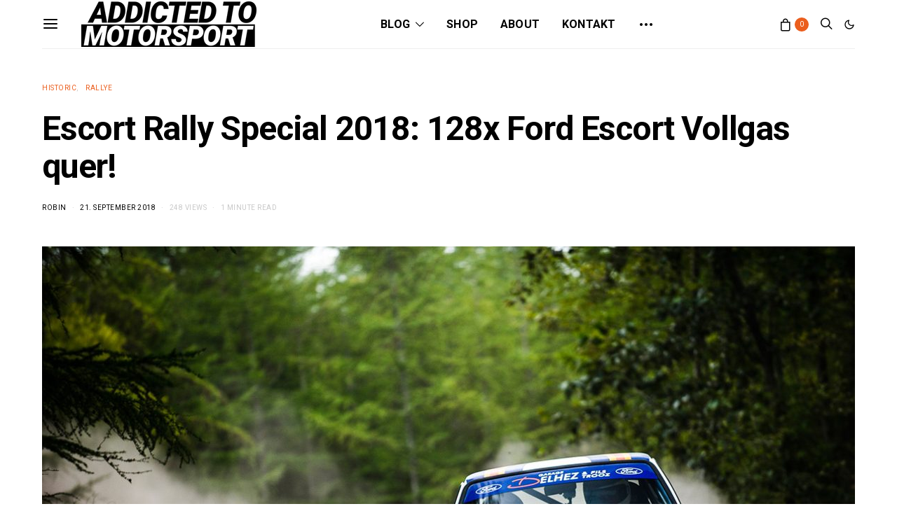

--- FILE ---
content_type: text/html; charset=utf-8
request_url: https://addicted-to-motorsport.de/web-stories/dakar-2025-teams-und-fahrzeuge-von-x-raid/
body_size: 12720
content:
<!DOCTYPE html>
<html amp="" lang="de" transformed="self;v=1" i-amphtml-layout=""><head><meta charset="utf-8"><meta name="viewport" content="width=device-width,minimum-scale=1"><link rel="modulepreload" href="https://cdn.ampproject.org/v0.mjs" as="script" crossorigin="anonymous"><link rel="preconnect" href="https://cdn.ampproject.org"><link rel="preload" as="script" href="https://cdn.ampproject.org/v0/amp-story-1.0.js"><style amp-runtime="" i-amphtml-version="012510081644000">html{overflow-x:hidden!important}html.i-amphtml-fie{height:100%!important;width:100%!important}html:not([amp4ads]),html:not([amp4ads]) body{height:auto!important}html:not([amp4ads]) body{margin:0!important}body{-webkit-text-size-adjust:100%;-moz-text-size-adjust:100%;-ms-text-size-adjust:100%;text-size-adjust:100%}html.i-amphtml-singledoc.i-amphtml-embedded{-ms-touch-action:pan-y pinch-zoom;touch-action:pan-y pinch-zoom}html.i-amphtml-fie>body,html.i-amphtml-singledoc>body{overflow:visible!important}html.i-amphtml-fie:not(.i-amphtml-inabox)>body,html.i-amphtml-singledoc:not(.i-amphtml-inabox)>body{position:relative!important}html.i-amphtml-ios-embed-legacy>body{overflow-x:hidden!important;overflow-y:auto!important;position:absolute!important}html.i-amphtml-ios-embed{overflow-y:auto!important;position:static}#i-amphtml-wrapper{overflow-x:hidden!important;overflow-y:auto!important;position:absolute!important;top:0!important;left:0!important;right:0!important;bottom:0!important;margin:0!important;display:block!important}html.i-amphtml-ios-embed.i-amphtml-ios-overscroll,html.i-amphtml-ios-embed.i-amphtml-ios-overscroll>#i-amphtml-wrapper{-webkit-overflow-scrolling:touch!important}#i-amphtml-wrapper>body{position:relative!important;border-top:1px solid transparent!important}#i-amphtml-wrapper+body{visibility:visible}#i-amphtml-wrapper+body .i-amphtml-lightbox-element,#i-amphtml-wrapper+body[i-amphtml-lightbox]{visibility:hidden}#i-amphtml-wrapper+body[i-amphtml-lightbox] .i-amphtml-lightbox-element{visibility:visible}#i-amphtml-wrapper.i-amphtml-scroll-disabled,.i-amphtml-scroll-disabled{overflow-x:hidden!important;overflow-y:hidden!important}amp-instagram{padding:54px 0px 0px!important;background-color:#fff}amp-iframe iframe{box-sizing:border-box!important}[amp-access][amp-access-hide]{display:none}[subscriptions-dialog],body:not(.i-amphtml-subs-ready) [subscriptions-action],body:not(.i-amphtml-subs-ready) [subscriptions-section]{display:none!important}amp-experiment,amp-live-list>[update]{display:none}amp-list[resizable-children]>.i-amphtml-loading-container.amp-hidden{display:none!important}amp-list [fetch-error],amp-list[load-more] [load-more-button],amp-list[load-more] [load-more-end],amp-list[load-more] [load-more-failed],amp-list[load-more] [load-more-loading]{display:none}amp-list[diffable] div[role=list]{display:block}amp-story-page,amp-story[standalone]{min-height:1px!important;display:block!important;height:100%!important;margin:0!important;padding:0!important;overflow:hidden!important;width:100%!important}amp-story[standalone]{background-color:#000!important;position:relative!important}amp-story-page{background-color:#757575}amp-story .amp-active>div,amp-story .i-amphtml-loader-background{display:none!important}amp-story-page:not(:first-of-type):not([distance]):not([active]){transform:translateY(1000vh)!important}amp-autocomplete{position:relative!important;display:inline-block!important}amp-autocomplete>input,amp-autocomplete>textarea{padding:0.5rem;border:1px solid rgba(0,0,0,.33)}.i-amphtml-autocomplete-results,amp-autocomplete>input,amp-autocomplete>textarea{font-size:1rem;line-height:1.5rem}[amp-fx^=fly-in]{visibility:hidden}amp-script[nodom],amp-script[sandboxed]{position:fixed!important;top:0!important;width:1px!important;height:1px!important;overflow:hidden!important;visibility:hidden}
/*# sourceURL=/css/ampdoc.css*/[hidden]{display:none!important}.i-amphtml-element{display:inline-block}.i-amphtml-blurry-placeholder{transition:opacity 0.3s cubic-bezier(0.0,0.0,0.2,1)!important;pointer-events:none}[layout=nodisplay]:not(.i-amphtml-element){display:none!important}.i-amphtml-layout-fixed,[layout=fixed][width][height]:not(.i-amphtml-layout-fixed){display:inline-block;position:relative}.i-amphtml-layout-responsive,[layout=responsive][width][height]:not(.i-amphtml-layout-responsive),[width][height][heights]:not([layout]):not(.i-amphtml-layout-responsive),[width][height][sizes]:not(img):not([layout]):not(.i-amphtml-layout-responsive){display:block;position:relative}.i-amphtml-layout-intrinsic,[layout=intrinsic][width][height]:not(.i-amphtml-layout-intrinsic){display:inline-block;position:relative;max-width:100%}.i-amphtml-layout-intrinsic .i-amphtml-sizer{max-width:100%}.i-amphtml-intrinsic-sizer{max-width:100%;display:block!important}.i-amphtml-layout-container,.i-amphtml-layout-fixed-height,[layout=container],[layout=fixed-height][height]:not(.i-amphtml-layout-fixed-height){display:block;position:relative}.i-amphtml-layout-fill,.i-amphtml-layout-fill.i-amphtml-notbuilt,[layout=fill]:not(.i-amphtml-layout-fill),body noscript>*{display:block;overflow:hidden!important;position:absolute;top:0;left:0;bottom:0;right:0}body noscript>*{position:absolute!important;width:100%;height:100%;z-index:2}body noscript{display:inline!important}.i-amphtml-layout-flex-item,[layout=flex-item]:not(.i-amphtml-layout-flex-item){display:block;position:relative;-ms-flex:1 1 auto;flex:1 1 auto}.i-amphtml-layout-fluid{position:relative}.i-amphtml-layout-size-defined{overflow:hidden!important}.i-amphtml-layout-awaiting-size{position:absolute!important;top:auto!important;bottom:auto!important}i-amphtml-sizer{display:block!important}@supports (aspect-ratio:1/1){i-amphtml-sizer.i-amphtml-disable-ar{display:none!important}}.i-amphtml-blurry-placeholder,.i-amphtml-fill-content{display:block;height:0;max-height:100%;max-width:100%;min-height:100%;min-width:100%;width:0;margin:auto}.i-amphtml-layout-size-defined .i-amphtml-fill-content{position:absolute;top:0;left:0;bottom:0;right:0}.i-amphtml-replaced-content,.i-amphtml-screen-reader{padding:0!important;border:none!important}.i-amphtml-screen-reader{position:fixed!important;top:0px!important;left:0px!important;width:4px!important;height:4px!important;opacity:0!important;overflow:hidden!important;margin:0!important;display:block!important;visibility:visible!important}.i-amphtml-screen-reader~.i-amphtml-screen-reader{left:8px!important}.i-amphtml-screen-reader~.i-amphtml-screen-reader~.i-amphtml-screen-reader{left:12px!important}.i-amphtml-screen-reader~.i-amphtml-screen-reader~.i-amphtml-screen-reader~.i-amphtml-screen-reader{left:16px!important}.i-amphtml-unresolved{position:relative;overflow:hidden!important}.i-amphtml-select-disabled{-webkit-user-select:none!important;-ms-user-select:none!important;user-select:none!important}.i-amphtml-notbuilt,[layout]:not(.i-amphtml-element),[width][height][heights]:not([layout]):not(.i-amphtml-element),[width][height][sizes]:not(img):not([layout]):not(.i-amphtml-element){position:relative;overflow:hidden!important;color:transparent!important}.i-amphtml-notbuilt:not(.i-amphtml-layout-container)>*,[layout]:not([layout=container]):not(.i-amphtml-element)>*,[width][height][heights]:not([layout]):not(.i-amphtml-element)>*,[width][height][sizes]:not([layout]):not(.i-amphtml-element)>*{display:none}amp-img:not(.i-amphtml-element)[i-amphtml-ssr]>img.i-amphtml-fill-content{display:block}.i-amphtml-notbuilt:not(.i-amphtml-layout-container),[layout]:not([layout=container]):not(.i-amphtml-element),[width][height][heights]:not([layout]):not(.i-amphtml-element),[width][height][sizes]:not(img):not([layout]):not(.i-amphtml-element){color:transparent!important;line-height:0!important}.i-amphtml-ghost{visibility:hidden!important}.i-amphtml-element>[placeholder],[layout]:not(.i-amphtml-element)>[placeholder],[width][height][heights]:not([layout]):not(.i-amphtml-element)>[placeholder],[width][height][sizes]:not([layout]):not(.i-amphtml-element)>[placeholder]{display:block;line-height:normal}.i-amphtml-element>[placeholder].amp-hidden,.i-amphtml-element>[placeholder].hidden{visibility:hidden}.i-amphtml-element:not(.amp-notsupported)>[fallback],.i-amphtml-layout-container>[placeholder].amp-hidden,.i-amphtml-layout-container>[placeholder].hidden{display:none}.i-amphtml-layout-size-defined>[fallback],.i-amphtml-layout-size-defined>[placeholder]{position:absolute!important;top:0!important;left:0!important;right:0!important;bottom:0!important;z-index:1}amp-img[i-amphtml-ssr]:not(.i-amphtml-element)>[placeholder]{z-index:auto}.i-amphtml-notbuilt>[placeholder]{display:block!important}.i-amphtml-hidden-by-media-query{display:none!important}.i-amphtml-element-error{background:red!important;color:#fff!important;position:relative!important}.i-amphtml-element-error:before{content:attr(error-message)}i-amp-scroll-container,i-amphtml-scroll-container{position:absolute;top:0;left:0;right:0;bottom:0;display:block}i-amp-scroll-container.amp-active,i-amphtml-scroll-container.amp-active{overflow:auto;-webkit-overflow-scrolling:touch}.i-amphtml-loading-container{display:block!important;pointer-events:none;z-index:1}.i-amphtml-notbuilt>.i-amphtml-loading-container{display:block!important}.i-amphtml-loading-container.amp-hidden{visibility:hidden}.i-amphtml-element>[overflow]{cursor:pointer;position:relative;z-index:2;visibility:hidden;display:initial;line-height:normal}.i-amphtml-layout-size-defined>[overflow]{position:absolute}.i-amphtml-element>[overflow].amp-visible{visibility:visible}template{display:none!important}.amp-border-box,.amp-border-box *,.amp-border-box :after,.amp-border-box :before{box-sizing:border-box}amp-pixel{display:none!important}amp-analytics,amp-auto-ads,amp-story-auto-ads{position:fixed!important;top:0!important;width:1px!important;height:1px!important;overflow:hidden!important;visibility:hidden}amp-story{visibility:hidden!important}html.i-amphtml-fie>amp-analytics{position:initial!important}[visible-when-invalid]:not(.visible),form [submit-error],form [submit-success],form [submitting]{display:none}amp-accordion{display:block!important}@media (min-width:1px){:where(amp-accordion>section)>:first-child{margin:0;background-color:#efefef;padding-right:20px;border:1px solid #dfdfdf}:where(amp-accordion>section)>:last-child{margin:0}}amp-accordion>section{float:none!important}amp-accordion>section>*{float:none!important;display:block!important;overflow:hidden!important;position:relative!important}amp-accordion,amp-accordion>section{margin:0}amp-accordion:not(.i-amphtml-built)>section>:last-child{display:none!important}amp-accordion:not(.i-amphtml-built)>section[expanded]>:last-child{display:block!important}
/*# sourceURL=/css/ampshared.css*/</style><meta name="amp-story-generator-name" content="Web Stories for WordPress"><meta name="amp-story-generator-version" content="1.42.0"><meta name="robots" content="index, follow, max-image-preview:large, max-snippet:-1, max-video-preview:-1"><meta name="description" content="Das Team X-raid aus Deutschland bringt dieses Jahr wieder zahlreiche und unterschiedliche Fahrzeuge bei der Dakar Rally 2025 an den Start. Hier bekommt ihr eine Übersicht über die Fahrerpaarungen."><meta property="og:locale" content="de_DE"><meta property="og:type" content="article"><meta property="og:title" content="Dakar 2025: Teams und Fahrzeuge von X-raid"><meta property="og:description" content="Das Team X-raid aus Deutschland bringt dieses Jahr wieder zahlreiche und unterschiedliche Fahrzeuge bei der Dakar Rally 2025 an den Start. Hier bekommt ihr eine Übersicht über die Fahrerpaarungen."><meta property="og:url" content="https://addicted-to-motorsport.de/web-stories/dakar-2025-teams-und-fahrzeuge-von-x-raid/"><meta property="og:site_name" content="addicted to motorsport"><meta property="article:publisher" content="https://www.facebook.com/pages/addicted-to-motorsportde/1417378051879190"><meta property="article:modified_time" content="2025-01-03T11:56:49+00:00"><meta property="og:image" content="https://addicted-to-motorsport.de/wp-content/uploads/2025/01/cropped-DSC_3628.webp"><meta property="og:image:width" content="640"><meta property="og:image:height" content="853"><meta property="og:image:type" content="image/webp"><meta name="twitter:card" content="summary_large_image"><meta name="generator" content="WordPress 6.8.3"><meta name="generator" content="WooCommerce 10.3.7"><meta name="msapplication-TileImage" content="https://addicted-to-motorsport.de/wp-content/uploads/2019/06/cropped-a2m-logo_3_black-orange-square_512px-270x270.jpg"><link rel="preconnect" href="https://fonts.gstatic.com" crossorigin=""><link rel="dns-prefetch" href="https://fonts.gstatic.com"><link href="https://addicted-to-motorsport.de/wp-content/uploads/2025/01/M21_0206.webp" rel="preload" as="image"><link rel="dns-prefetch" href="//www.googletagmanager.com"><script async="" src="https://cdn.ampproject.org/v0.mjs" type="module" crossorigin="anonymous"></script><script async nomodule src="https://cdn.ampproject.org/v0.js" crossorigin="anonymous"></script><script async="" src="https://cdn.ampproject.org/v0/amp-story-1.0.mjs" custom-element="amp-story" type="module" crossorigin="anonymous"></script><script async nomodule src="https://cdn.ampproject.org/v0/amp-story-1.0.js" crossorigin="anonymous" custom-element="amp-story"></script><script src="https://cdn.ampproject.org/v0/amp-analytics-0.1.mjs" async="" custom-element="amp-analytics" type="module" crossorigin="anonymous"></script><script async nomodule src="https://cdn.ampproject.org/v0/amp-analytics-0.1.js" crossorigin="anonymous" custom-element="amp-analytics"></script><script src="https://cdn.ampproject.org/v0/amp-story-auto-ads-0.1.mjs" async="" custom-element="amp-story-auto-ads" type="module" crossorigin="anonymous"></script><script async nomodule src="https://cdn.ampproject.org/v0/amp-story-auto-ads-0.1.js" crossorigin="anonymous" custom-element="amp-story-auto-ads"></script><link rel="icon" href="https://addicted-to-motorsport.de/wp-content/uploads/2019/06/cropped-a2m-logo_3_black-orange-square_512px-32x32.jpg" sizes="32x32"><link rel="icon" href="https://addicted-to-motorsport.de/wp-content/uploads/2019/06/cropped-a2m-logo_3_black-orange-square_512px-192x192.jpg" sizes="192x192"><link href="https://fonts.googleapis.com/css2?display=swap&amp;family=Rubik%3Awght%40400%3B700" rel="stylesheet"><style amp-custom="">h1{font-weight:normal}amp-story-page{background-color:#131516}amp-story-grid-layer{overflow:visible}@media (max-aspect-ratio: 9 / 16){@media (min-aspect-ratio: 320 / 678){amp-story-grid-layer.grid-layer{margin-top:calc(( 100% / .5625 - 100% / .66666666666667 ) / 2)}}}@media not all and (min-resolution:.001dpcm){@media{p.text-wrapper > span{font-size:calc(100% - .5px)}}}.page-fullbleed-area,.page-background-overlay-area{position:absolute;overflow:hidden;width:100%;left:0;height:calc(1.1851851851852 * 100%);top:calc(( 1 - 1.1851851851852 ) * 100% / 2)}.page-safe-area{overflow:visible;position:absolute;top:0;bottom:0;left:0;right:0;width:100%;height:calc(.84375 * 100%);margin:auto 0}.mask{position:absolute;overflow:hidden}.fill{position:absolute;top:0;left:0;right:0;bottom:0;margin:0}@media (prefers-reduced-motion: no-preference){.animation-wrapper{opacity:var(--initial-opacity);transform:var(--initial-transform)}}._ee4f782{background-color:#332b26}._6120891{position:absolute;pointer-events:none;left:0;top:-9.25926%;width:100%;height:118.51852%;opacity:1}._89d52dd{pointer-events:initial;width:100%;height:100%;display:block;position:absolute;top:0;left:0;z-index:0}._233977f{position:absolute;width:266.77088%;height:100%;left:-64.93306%;top:0%}._f5c4384{position:absolute;pointer-events:none;left:11.65049%;top:71.52104%;width:76.69903%;height:8.89968%;opacity:1}._224ea6c{pointer-events:initial;width:100%;height:100%;display:block;position:absolute;top:0;left:0;z-index:0;border-radius:.63291139240506% .63291139240506% .63291139240506% .63291139240506%/3.6363636363636% 3.6363636363636% 3.6363636363636% 3.6363636363636%}._4818caf{white-space:pre-line;overflow-wrap:break-word;word-break:break-word;margin:0;font-family:"Rubik",sans-serif;font-size:.647249em;line-height:calc(.9em + .20000030900009em);text-align:initial;padding:0;color:#000;background-color:#c9c6ba;background:none}._c5a5146{display:block;position:relative;left:0;top:0;margin:1.8037974683544% 0;-webkit-box-decoration-break:clone;box-decoration-break:clone}._e137f96{background-color:#c9c6ba;-webkit-box-decoration-break:clone;box-decoration-break:clone;position:relative;padding:1.2658227848101% 2.5316455696203%;text-align:initial;border-radius:2px 2px 2px 2px;color:transparent}._47e5cc9{font-weight:700}._49ee1b3{white-space:pre-line;overflow-wrap:break-word;word-break:break-word;margin:0;font-family:"Rubik",sans-serif;font-size:.647249em;line-height:calc(.9em + .20000030900009em);text-align:initial;padding:0;color:#000;background-color:#c9c6ba;background:none;position:absolute;top:0;left:0;right:0}._0e0485c{background-color:#c9c6ba;-webkit-box-decoration-break:clone;box-decoration-break:clone;position:relative;padding:1.2658227848101% 2.5316455696203%;text-align:initial;border-radius:2px 2px 2px 2px;background:none}._690315a{position:absolute;pointer-events:none;left:11.65049%;top:80.09709%;width:79.61165%;height:5.01618%;opacity:1}._74109f8{pointer-events:initial;width:100%;height:100%;display:block;position:absolute;top:0;left:0;z-index:0;border-radius:.60975609756098% .60975609756098% .60975609756098% .60975609756098%/6.4516129032258% 6.4516129032258% 6.4516129032258% 6.4516129032258%}._5d2e871{white-space:pre-line;overflow-wrap:break-word;word-break:break-word;margin:0;font-family:"Rubik",sans-serif;font-size:.323625em;line-height:calc(.9em + .4em);text-align:initial;padding:0;color:#000;background-color:#232321;background:none}._ffc84d4{display:block;position:relative;left:0;top:0;margin:.86890243902439% 0;-webkit-box-decoration-break:clone;box-decoration-break:clone}._154491b{background-color:#232321;-webkit-box-decoration-break:clone;box-decoration-break:clone;position:relative;padding:1.219512195122% 2.4390243902439%;text-align:initial;border-radius:2px 2px 2px 2px;color:transparent}._bc946ad{white-space:pre-line;overflow-wrap:break-word;word-break:break-word;margin:0;font-family:"Rubik",sans-serif;font-size:.323625em;line-height:calc(.9em + .4em);text-align:initial;padding:0;color:#000;background-color:#232321;background:none;position:absolute;top:0;left:0;right:0}._3d6ba56{background-color:#232321;-webkit-box-decoration-break:clone;box-decoration-break:clone;position:relative;padding:1.219512195122% 2.4390243902439%;text-align:initial;border-radius:2px 2px 2px 2px;background:none}._4bbb41a{color:#fff}._8c4e159{position:absolute;pointer-events:none;left:11.65049%;top:97.73463%;width:76.69903%;height:2.10356%;opacity:1}._6b7a6e5{pointer-events:initial;width:100%;height:100%;display:block;position:absolute;top:0;left:0;z-index:0;border-radius:.63291139240506% .63291139240506% .63291139240506% .63291139240506%/15.384615384615% 15.384615384615% 15.384615384615% 15.384615384615%}._405df9f{white-space:pre-line;overflow-wrap:break-word;word-break:break-word;margin:-.40822784810127% 0;font-family:"Rubik",sans-serif;font-size:.194175em;line-height:1.4;text-align:right;padding:0;color:#000}._0b040d1{background-color:#b7a696}._254c3af{width:100%;height:100%;display:block;position:absolute;top:0;left:0}._cda58e7{position:absolute;width:266.77088%;height:100%;left:-16.42115%;top:0%}._1eb2246{background:transparent}._bdc1699{position:absolute;pointer-events:none;left:11.65049%;top:0;width:76.69903%;height:38.1877%;opacity:1}._7ce149b{pointer-events:initial;width:100%;height:100%;display:block;position:absolute;top:0;left:0;z-index:0;border-radius:.63291139240506% .63291139240506% .63291139240506% .63291139240506%/.84745762711864% .84745762711864% .84745762711864% .84745762711864%}._fd0e847{white-space:pre-line;overflow-wrap:break-word;word-break:break-word;margin:0;font-family:"Rubik",sans-serif;font-size:.307443em;line-height:calc(1.4em + .42105365872698em);text-align:initial;padding:0;color:#000;background-color:#748b9a;background:none}._c8a5aa6{display:block;position:relative;left:0;top:0;margin:-.64636075949367% 0;-webkit-box-decoration-break:clone;box-decoration-break:clone}._d0324eb{background-color:#748b9a;-webkit-box-decoration-break:clone;box-decoration-break:clone;position:relative;padding:1.2658227848101% 2.5316455696203%;text-align:initial;border-radius:2px 2px 2px 2px;color:transparent}._06ce9c8{white-space:pre-line;overflow-wrap:break-word;word-break:break-word;margin:0;font-family:"Rubik",sans-serif;font-size:.307443em;line-height:calc(1.4em + .42105365872698em);text-align:initial;padding:0;color:#000;background-color:#748b9a;background:none;position:absolute;top:0;left:0;right:0}._8d6d8cb{background-color:#748b9a;-webkit-box-decoration-break:clone;box-decoration-break:clone;position:relative;padding:1.2658227848101% 2.5316455696203%;text-align:initial;border-radius:2px 2px 2px 2px;background:none}._515db45{background-color:#a37a65}._b8259f5{position:absolute;width:266.77088%;height:100%;left:-83.38544%;top:0%}._d2cbd6a{position:absolute;pointer-events:none;left:11.65049%;top:39.32039%;width:76.69903%;height:59.87055%;opacity:1}._b8401c4{pointer-events:initial;width:100%;height:100%;display:block;position:absolute;top:0;left:0;z-index:0;border-radius:.63291139240506% .63291139240506% .63291139240506% .63291139240506%/.54054054054054% .54054054054054% .54054054054054% .54054054054054%}._4719667{white-space:pre-line;overflow-wrap:break-word;word-break:break-word;margin:0;font-family:"Rubik",sans-serif;font-size:.307443em;line-height:calc(1.4em + .42105365872698em);text-align:initial;padding:0;color:#000;background-color:#e1ae65;background:none}._5c26993{background-color:#e1ae65;-webkit-box-decoration-break:clone;box-decoration-break:clone;position:relative;padding:1.2658227848101% 2.5316455696203%;text-align:initial;border-radius:2px 2px 2px 2px;color:transparent}._dae567b{white-space:pre-line;overflow-wrap:break-word;word-break:break-word;margin:0;font-family:"Rubik",sans-serif;font-size:.307443em;line-height:calc(1.4em + .42105365872698em);text-align:initial;padding:0;color:#000;background-color:#e1ae65;background:none;position:absolute;top:0;left:0;right:0}._4f0e29c{background-color:#e1ae65;-webkit-box-decoration-break:clone;box-decoration-break:clone;position:relative;padding:1.2658227848101% 2.5316455696203%;text-align:initial;border-radius:2px 2px 2px 2px;background:none}._f08465e{position:absolute;width:266.77088%;height:100%;left:-63.74258%;top:0%}._817351e{position:absolute;pointer-events:none;left:11.65049%;top:44.98382%;width:76.69903%;height:54.85437%;opacity:1}._a122abe{pointer-events:initial;width:100%;height:100%;display:block;position:absolute;top:0;left:0;z-index:0;border-radius:.63291139240506% .63291139240506% .63291139240506% .63291139240506%/.58997050147493% .58997050147493% .58997050147493% .58997050147493%}._4c692dc{white-space:pre-line;overflow-wrap:break-word;word-break:break-word;margin:0;font-family:"Rubik",sans-serif;font-size:.307443em;line-height:calc(1.4em + .42105365872698em);text-align:initial;padding:0;color:#000;background-color:#676256;background:none}._1937da5{background-color:#676256;-webkit-box-decoration-break:clone;box-decoration-break:clone;position:relative;padding:1.2658227848101% 2.5316455696203%;text-align:initial;border-radius:2px 2px 2px 2px;color:transparent}._beeab10{white-space:pre-line;overflow-wrap:break-word;word-break:break-word;margin:0;font-family:"Rubik",sans-serif;font-size:.307443em;line-height:calc(1.4em + .42105365872698em);text-align:initial;padding:0;color:#000;background-color:#676256;background:none;position:absolute;top:0;left:0;right:0}._8a164e5{background-color:#676256;-webkit-box-decoration-break:clone;box-decoration-break:clone;position:relative;padding:1.2658227848101% 2.5316455696203%;text-align:initial;border-radius:2px 2px 2px 2px;background:none}._15fb387{position:absolute;pointer-events:none;left:11.65049%;top:-.32362%;width:76.69903%;height:26.86084%;opacity:1}._0a03088{pointer-events:initial;width:100%;height:100%;display:block;position:absolute;top:0;left:0;z-index:0;border-radius:.63291139240506% .63291139240506% .63291139240506% .63291139240506%/1.2048192771084% 1.2048192771084% 1.2048192771084% 1.2048192771084%}._c109997{white-space:pre-line;overflow-wrap:break-word;word-break:break-word;margin:0;font-family:"Rubik",sans-serif;font-size:.307443em;line-height:calc(1.4em + .42105365872698em);text-align:initial;padding:0;color:#000;background-color:#0a4469;background:none}._65d9a1f{background-color:#0a4469;-webkit-box-decoration-break:clone;box-decoration-break:clone;position:relative;padding:1.2658227848101% 2.5316455696203%;text-align:initial;border-radius:2px 2px 2px 2px;color:transparent}._2703779{white-space:pre-line;overflow-wrap:break-word;word-break:break-word;margin:0;font-family:"Rubik",sans-serif;font-size:.307443em;line-height:calc(1.4em + .42105365872698em);text-align:initial;padding:0;color:#000;background-color:#0a4469;background:none;position:absolute;top:0;left:0;right:0}._5bb5277{background-color:#0a4469;-webkit-box-decoration-break:clone;box-decoration-break:clone;position:relative;padding:1.2658227848101% 2.5316455696203%;text-align:initial;border-radius:2px 2px 2px 2px;background:none}._390d0a9{background-color:#aa9885}._36db579{position:absolute;width:266.77088%;height:100%;left:-97.37353%;top:0%}._52afafc{position:absolute;pointer-events:none;left:16.50485%;top:.64725%;width:76.69903%;height:48.86731%;opacity:1}._f0c28aa{pointer-events:initial;width:100%;height:100%;display:block;position:absolute;top:0;left:0;z-index:0;border-radius:.63291139240506% .63291139240506% .63291139240506% .63291139240506%/.66225165562914% .66225165562914% .66225165562914% .66225165562914%}._de7c4db{white-space:pre-line;overflow-wrap:break-word;word-break:break-word;margin:0;font-family:"Rubik",sans-serif;font-size:.307443em;line-height:calc(1.4em + .42105365872698em);text-align:initial;padding:0;color:#000;background-color:#0cb2dc;background:none}._c804a69{background-color:#0cb2dc;-webkit-box-decoration-break:clone;box-decoration-break:clone;position:relative;padding:1.2658227848101% 2.5316455696203%;text-align:initial;border-radius:2px 2px 2px 2px;color:transparent}._a980caf{white-space:pre-line;overflow-wrap:break-word;word-break:break-word;margin:0;font-family:"Rubik",sans-serif;font-size:.307443em;line-height:calc(1.4em + .42105365872698em);text-align:initial;padding:0;color:#000;background-color:#0cb2dc;background:none;position:absolute;top:0;left:0;right:0}._acdfadd{background-color:#0cb2dc;-webkit-box-decoration-break:clone;box-decoration-break:clone;position:relative;padding:1.2658227848101% 2.5316455696203%;text-align:initial;border-radius:2px 2px 2px 2px;background:none}._5cb326e{background-color:#90745a}._99451df{position:absolute;pointer-events:none;left:11.65049%;top:-.32362%;width:76.69903%;height:48.86731%;opacity:1}._9357e11{white-space:pre-line;overflow-wrap:break-word;word-break:break-word;margin:0;font-family:"Rubik",sans-serif;font-size:.307443em;line-height:calc(1.4em + .42105365872698em);text-align:initial;padding:0;color:#000;background-color:#eba508;background:none}._d4d2c5b{background-color:#eba508;-webkit-box-decoration-break:clone;box-decoration-break:clone;position:relative;padding:1.2658227848101% 2.5316455696203%;text-align:initial;border-radius:2px 2px 2px 2px;color:transparent}._486bff2{white-space:pre-line;overflow-wrap:break-word;word-break:break-word;margin:0;font-family:"Rubik",sans-serif;font-size:.307443em;line-height:calc(1.4em + .42105365872698em);text-align:initial;padding:0;color:#000;background-color:#eba508;background:none;position:absolute;top:0;left:0;right:0}._fe02d67{background-color:#eba508;-webkit-box-decoration-break:clone;box-decoration-break:clone;position:relative;padding:1.2658227848101% 2.5316455696203%;text-align:initial;border-radius:2px 2px 2px 2px;background:none}._c1fa971{background-color:#beb5a9}._f34c36a{position:absolute;width:266.77088%;height:100%;left:-126.5402%;top:0%}._01f134a{position:absolute;pointer-events:none;left:11.65049%;top:-.32362%;width:76.69903%;height:32.36246%;opacity:1}._6038e60{pointer-events:initial;width:100%;height:100%;display:block;position:absolute;top:0;left:0;z-index:0;border-radius:.63291139240506% .63291139240506% .63291139240506% .63291139240506%/1% 1% 1% 1%}._b67037f{white-space:pre-line;overflow-wrap:break-word;word-break:break-word;margin:0;font-family:"Rubik",sans-serif;font-size:.307443em;line-height:calc(1.4em + .42105365872698em);text-align:initial;padding:0;color:#000;background-color:#727a7a;background:none}._b0cb752{background-color:#727a7a;-webkit-box-decoration-break:clone;box-decoration-break:clone;position:relative;padding:1.2658227848101% 2.5316455696203%;text-align:initial;border-radius:2px 2px 2px 2px;color:transparent}._a8c393a{white-space:pre-line;overflow-wrap:break-word;word-break:break-word;margin:0;font-family:"Rubik",sans-serif;font-size:.307443em;line-height:calc(1.4em + .42105365872698em);text-align:initial;padding:0;color:#000;background-color:#727a7a;background:none;position:absolute;top:0;left:0;right:0}._1cce3cb{background-color:#727a7a;-webkit-box-decoration-break:clone;box-decoration-break:clone;position:relative;padding:1.2658227848101% 2.5316455696203%;text-align:initial;border-radius:2px 2px 2px 2px;background:none}._f5c49d1{background-color:#604d43}._3963506{position:absolute;pointer-events:none;left:11.65049%;top:0;width:76.69903%;height:54.36893%;opacity:1}._382a1cd{pointer-events:initial;width:100%;height:100%;display:block;position:absolute;top:0;left:0;z-index:0;border-radius:.63291139240506% .63291139240506% .63291139240506% .63291139240506%/.5952380952381% .5952380952381% .5952380952381% .5952380952381%}._35d2be2{white-space:pre-line;overflow-wrap:break-word;word-break:break-word;margin:0;font-family:"Rubik",sans-serif;font-size:.307443em;line-height:calc(1.4em + .42105365872698em);text-align:initial;padding:0;color:#000;background-color:#f97f20;background:none}._9cfc3ac{background-color:#f97f20;-webkit-box-decoration-break:clone;box-decoration-break:clone;position:relative;padding:1.2658227848101% 2.5316455696203%;text-align:initial;border-radius:2px 2px 2px 2px;color:transparent}._8cbb072{white-space:pre-line;overflow-wrap:break-word;word-break:break-word;margin:0;font-family:"Rubik",sans-serif;font-size:.307443em;line-height:calc(1.4em + .42105365872698em);text-align:initial;padding:0;color:#000;background-color:#f97f20;background:none;position:absolute;top:0;left:0;right:0}._22dc0a8{background-color:#f97f20;-webkit-box-decoration-break:clone;box-decoration-break:clone;position:relative;padding:1.2658227848101% 2.5316455696203%;text-align:initial;border-radius:2px 2px 2px 2px;background:none}._dad9c11{background-color:#dcceba}._560dbbb{position:absolute;width:266.77088%;height:100%;left:-116.71877%;top:0%}._a9bbbc7{position:absolute;pointer-events:none;left:11.65049%;top:0;width:76.69903%;height:49.35275%;opacity:1}._5cc680c{pointer-events:initial;width:100%;height:100%;display:block;position:absolute;top:0;left:0;z-index:0;border-radius:.63291139240506% .63291139240506% .63291139240506% .63291139240506%/.65573770491803% .65573770491803% .65573770491803% .65573770491803%}._9fa5987{white-space:pre-line;overflow-wrap:break-word;word-break:break-word;margin:0;font-family:"Rubik",sans-serif;font-size:.307443em;line-height:calc(1.4em + .42105365872698em);text-align:initial;padding:0;color:#000;background-color:#9f006f;background:none}._593ec47{background-color:#9f006f;-webkit-box-decoration-break:clone;box-decoration-break:clone;position:relative;padding:1.2658227848101% 2.5316455696203%;text-align:initial;border-radius:2px 2px 2px 2px;color:transparent}._2e42728{white-space:pre-line;overflow-wrap:break-word;word-break:break-word;margin:0;font-family:"Rubik",sans-serif;font-size:.307443em;line-height:calc(1.4em + .42105365872698em);text-align:initial;padding:0;color:#000;background-color:#9f006f;background:none;position:absolute;top:0;left:0;right:0}._9b3daf6{background-color:#9f006f;-webkit-box-decoration-break:clone;box-decoration-break:clone;position:relative;padding:1.2658227848101% 2.5316455696203%;text-align:initial;border-radius:2px 2px 2px 2px;background:none}._eec06a9{background-color:#614328}._89ac90a{position:absolute;width:266.4585%;height:100%;left:-83.22925%;top:0%}

/*# sourceURL=amp-custom.css */</style><link rel="alternate" type="application/rss+xml" title="addicted to motorsport » Feed" href="https://addicted-to-motorsport.de/feed/"><link rel="alternate" type="application/rss+xml" title="addicted to motorsport » Kommentar-Feed" href="https://addicted-to-motorsport.de/comments/feed/"><link rel="alternate" type="application/rss+xml" title="addicted to motorsport » Stories-Feed" href="https://addicted-to-motorsport.de/web-stories/feed/"><title>Dakar 2025: Teams und Fahrzeuge von X-raid | addicted to motorsport</title><link rel="canonical" href="https://addicted-to-motorsport.de/web-stories/dakar-2025-teams-und-fahrzeuge-von-x-raid/"><script type="application/ld+json" class="yoast-schema-graph">{"@context":"https://schema.org","@graph":[{"@type":["WebPage","ItemPage"],"@id":"https://addicted-to-motorsport.de/web-stories/dakar-2025-teams-und-fahrzeuge-von-x-raid/","url":"https://addicted-to-motorsport.de/web-stories/dakar-2025-teams-und-fahrzeuge-von-x-raid/","name":"Dakar 2025: Teams und Fahrzeuge von X-raid | addicted to motorsport","isPartOf":{"@id":"https://addicted-to-motorsport.de/#website"},"primaryImageOfPage":{"@id":"https://addicted-to-motorsport.de/web-stories/dakar-2025-teams-und-fahrzeuge-von-x-raid/#primaryimage"},"image":{"@id":"https://addicted-to-motorsport.de/web-stories/dakar-2025-teams-und-fahrzeuge-von-x-raid/#primaryimage"},"thumbnailUrl":"https://addicted-to-motorsport.de/wp-content/uploads/2025/01/cropped-DSC_3628.webp","datePublished":"2025-01-03T11:56:47+00:00","dateModified":"2025-01-03T11:56:49+00:00","breadcrumb":{"@id":"https://addicted-to-motorsport.de/web-stories/dakar-2025-teams-und-fahrzeuge-von-x-raid/#breadcrumb"},"inLanguage":"de","potentialAction":[{"@type":"ReadAction","target":["https://addicted-to-motorsport.de/web-stories/dakar-2025-teams-und-fahrzeuge-von-x-raid/"]}]},{"@type":"ImageObject","inLanguage":"de","@id":"https://addicted-to-motorsport.de/web-stories/dakar-2025-teams-und-fahrzeuge-von-x-raid/#primaryimage","url":"https://addicted-to-motorsport.de/wp-content/uploads/2025/01/cropped-DSC_3628.webp","contentUrl":"https://addicted-to-motorsport.de/wp-content/uploads/2025/01/cropped-DSC_3628.webp","width":640,"height":853,"caption":"Guerlain Chicherit / Alex Winocq, Mini JCW Rally 3.0i (Foto: X-raid)"},{"@type":"BreadcrumbList","@id":"https://addicted-to-motorsport.de/web-stories/dakar-2025-teams-und-fahrzeuge-von-x-raid/#breadcrumb","itemListElement":[{"@type":"ListItem","position":1,"name":"Home","item":"https://addicted-to-motorsport.de/"},{"@type":"ListItem","position":2,"name":"Stories","item":"https://addicted-to-motorsport.de/web-stories/"},{"@type":"ListItem","position":3,"name":"Dakar 2025: Teams und Fahrzeuge von X-raid"}]},{"@type":"WebSite","@id":"https://addicted-to-motorsport.de/#website","url":"https://addicted-to-motorsport.de/","name":"addicted to motorsport","description":"Wir sind süchtig nach Motorsport","potentialAction":[{"@type":"SearchAction","target":{"@type":"EntryPoint","urlTemplate":"https://addicted-to-motorsport.de/?s={search_term_string}"},"query-input":{"@type":"PropertyValueSpecification","valueRequired":true,"valueName":"search_term_string"}}],"inLanguage":"de"},{"@type":"Person","@id":"https://addicted-to-motorsport.de/#/schema/person/516f8e07e2c0928aeb1fab4200de4e34","name":"Robin","image":{"@type":"ImageObject","inLanguage":"de","@id":"https://addicted-to-motorsport.de/#/schema/person/image/","url":"https://addicted-to-motorsport.de/wp-content/uploads/2019/07/GOPR1872-120x120.jpg","contentUrl":"https://addicted-to-motorsport.de/wp-content/uploads/2019/07/GOPR1872-120x120.jpg","caption":"Robin"},"description":"Baujahr 1992, Auto-besessen und Motorsport-Fan spätestens seit ich \"Colin McRae Rally 2.0\" für mich entdeckt habe. Die Nordschleife ist mein liebstes Ausflugsziel. Immer interessiert an Hightech und neuen Technik-Tricks.","sameAs":["http://addicted-to-motorsport.de/","https://www.facebook.com/robin.laudemann","https://www.instagram.com/rlaudemann/","https://x.com/https://twitter.com/RLaudemann"],"url":"https://addicted-to-motorsport.de/author/rlaudemann/"}]}</script><link rel="https://api.w.org/" href="https://addicted-to-motorsport.de/wp-json/"><link rel="alternate" title="JSON" type="application/json" href="https://addicted-to-motorsport.de/wp-json/web-stories/v1/web-story/53061"><link rel="EditURI" type="application/rsd+xml" title="RSD" href="https://addicted-to-motorsport.de/xmlrpc.php?rsd"><link rel="prev" title="Sonderwunsch 718 Cayman GT4 RS „TAG Heuer x Porsche – Legends of Panamericana“" href="https://addicted-to-motorsport.de/web-stories/sonderwunsch-718-cayman-gt4-rs-tag-heuer-x-porsche-legends-of-panamericana/"><link rel="shortlink" href="https://addicted-to-motorsport.de/?p=53061"><link rel="alternate" title="oEmbed (JSON)" type="application/json+oembed" href="https://addicted-to-motorsport.de/wp-json/oembed/1.0/embed?url=https%3A%2F%2Faddicted-to-motorsport.de%2Fweb-stories%2Fdakar-2025-teams-und-fahrzeuge-von-x-raid%2F"><link rel="alternate" title="oEmbed (XML)" type="text/xml+oembed" href="https://addicted-to-motorsport.de/wp-json/oembed/1.0/embed?url=https%3A%2F%2Faddicted-to-motorsport.de%2Fweb-stories%2Fdakar-2025-teams-und-fahrzeuge-von-x-raid%2F&amp;format=xml"><link rel="apple-touch-icon" href="https://addicted-to-motorsport.de/wp-content/uploads/2019/06/cropped-a2m-logo_3_black-orange-square_512px-180x180.jpg"><script amp-onerror="">document.querySelector("script[src*='/v0.js']").onerror=function(){document.querySelector('style[amp-boilerplate]').textContent=''}</script><style amp-boilerplate="">body{-webkit-animation:-amp-start 8s steps(1,end) 0s 1 normal both;-moz-animation:-amp-start 8s steps(1,end) 0s 1 normal both;-ms-animation:-amp-start 8s steps(1,end) 0s 1 normal both;animation:-amp-start 8s steps(1,end) 0s 1 normal both}@-webkit-keyframes -amp-start{from{visibility:hidden}to{visibility:visible}}@-moz-keyframes -amp-start{from{visibility:hidden}to{visibility:visible}}@-ms-keyframes -amp-start{from{visibility:hidden}to{visibility:visible}}@-o-keyframes -amp-start{from{visibility:hidden}to{visibility:visible}}@keyframes -amp-start{from{visibility:hidden}to{visibility:visible}}</style><noscript><style amp-boilerplate="">body{-webkit-animation:none;-moz-animation:none;-ms-animation:none;animation:none}</style></noscript><link rel="stylesheet" amp-extension="amp-story" href="https://cdn.ampproject.org/v0/amp-story-1.0.css"><script amp-story-dvh-polyfill="">"use strict";if(!self.CSS||!CSS.supports||!CSS.supports("height:1dvh")){function e(){document.documentElement.style.setProperty("--story-dvh",innerHeight/100+"px","important")}addEventListener("resize",e,{passive:!0}),e()}</script></head><body><amp-story standalone="" publisher="addicted to motorsport" publisher-logo-src="https://addicted-to-motorsport.de/wp-content/uploads/2020/10/a2m-logo_3-white.png" title="Dakar 2025: Teams und Fahrzeuge von X-raid" poster-portrait-src="https://addicted-to-motorsport.de/wp-content/uploads/2025/01/cropped-DSC_3628.webp" class="i-amphtml-layout-container" i-amphtml-layout="container"><amp-story-page id="1ef3c761-e47b-40fa-9dc1-4573ec0268a6" auto-advance-after="7s" class="i-amphtml-layout-container" i-amphtml-layout="container"><amp-story-grid-layer template="vertical" aspect-ratio="412:618" class="grid-layer i-amphtml-layout-container" i-amphtml-layout="container" style="--aspect-ratio:412/618;"><div class="_ee4f782 page-fullbleed-area"><div class="page-safe-area"><div class="_6120891"><div class="_89d52dd mask" id="el-906d263f-0f0e-410a-936e-1d323743c48c"><div data-leaf-element="true" class="_233977f"><amp-img layout="fill" src="https://addicted-to-motorsport.de/wp-content/uploads/2025/01/M21_0206.webp" alt="Guillaume de Mévius, Mini JCW Rally 3.0i, Shakedown Dakar 2025 (Foto: X-raid)" srcset="https://addicted-to-motorsport.de/wp-content/uploads/2025/01/M21_0206.webp 1280w, https://addicted-to-motorsport.de/wp-content/uploads/2025/01/M21_0206-1160x773.webp 1160w, https://addicted-to-motorsport.de/wp-content/uploads/2025/01/M21_0206-800x533.webp 800w, https://addicted-to-motorsport.de/wp-content/uploads/2025/01/M21_0206-560x373.webp 560w, https://addicted-to-motorsport.de/wp-content/uploads/2025/01/M21_0206-320x213.webp 320w, https://addicted-to-motorsport.de/wp-content/uploads/2025/01/M21_0206-150x100.webp 150w, https://addicted-to-motorsport.de/wp-content/uploads/2025/01/M21_0206-120x80.webp 120w, https://addicted-to-motorsport.de/wp-content/uploads/2025/01/M21_0206-90x60.webp 90w, https://addicted-to-motorsport.de/wp-content/uploads/2025/01/M21_0206-80x53.webp 80w, https://addicted-to-motorsport.de/wp-content/uploads/2025/01/M21_0206-66x44.webp 66w" sizes="(min-width: 1024px) 120vh, 267vw" disable-inline-width="true" class="i-amphtml-layout-fill i-amphtml-layout-size-defined" i-amphtml-layout="fill"></amp-img></div></div></div></div></div></amp-story-grid-layer><amp-story-grid-layer template="vertical" aspect-ratio="412:618" class="grid-layer i-amphtml-layout-container" i-amphtml-layout="container" style="--aspect-ratio:412/618;"><div class="page-fullbleed-area"><div class="page-safe-area"><div class="_f5c4384"><div id="el-2b98194a-d1fa-44ca-bacd-fb2cac09e063" class="_224ea6c"><h1 class="_4818caf fill text-wrapper"><span class="_c5a5146"><span class="_e137f96"><span class="_47e5cc9">Dakar 2025</span></span></span></h1><h1 class="_49ee1b3 fill text-wrapper" aria-hidden="true"><span class="_c5a5146"><span class="_0e0485c"><span class="_47e5cc9">Dakar 2025</span></span></span></h1></div></div><div class="_690315a"><div id="el-76001d6f-a9e3-4248-90a6-1da5341614cd" class="_74109f8"><p class="_5d2e871 fill text-wrapper"><span class="_ffc84d4"><span class="_154491b">Teams und Fahrzeug von X-raid</span></span></p><p class="_bc946ad fill text-wrapper" aria-hidden="true"><span class="_ffc84d4"><span class="_3d6ba56"><span class="_4bbb41a">Teams und Fahrzeug von X-raid</span></span></span></p></div></div><div class="_8c4e159"><div id="el-e019bd44-4a66-45d4-b136-0bded04ab7c1" class="_6b7a6e5"><p class="_405df9f fill text-wrapper"><span><span class="_4bbb41a">Fotos: X-raid</span></span></p></div></div></div></div></amp-story-grid-layer></amp-story-page><amp-story-page id="ae1d5eb1-18a2-4583-846b-e4ebcbe14143" auto-advance-after="7s" class="i-amphtml-layout-container" i-amphtml-layout="container"><amp-story-animation layout="nodisplay" trigger="visibility" class="i-amphtml-layout-nodisplay" hidden="hidden" i-amphtml-layout="nodisplay"><script type="application/json">[{"selector":"#anim-76baf250-a005-4edd-a719-6e28e0bb47e6 [data-leaf-element=\"true\"]","keyframes":{"transform":["translate3d(6.155526043626209%, 0, 0)","translate3d(0%, 0, 0)"]},"delay":0,"duration":7000,"easing":"cubic-bezier(.3,0,.55,1)","fill":"both"}]</script></amp-story-animation><amp-story-grid-layer template="vertical" aspect-ratio="412:618" class="grid-layer i-amphtml-layout-container" i-amphtml-layout="container" style="--aspect-ratio:412/618;"><div class="_0b040d1 page-fullbleed-area"><div class="page-safe-area"><div class="_6120891"><div id="anim-76baf250-a005-4edd-a719-6e28e0bb47e6" class="_254c3af animation-wrapper"><div class="_89d52dd mask" id="el-554a953c-fc53-4f5f-a0af-3f14380cd6c6"><div data-leaf-element="true" class="_cda58e7"><amp-img layout="fill" src="https://addicted-to-motorsport.de/wp-content/uploads/2025/01/M41_7685.jpeg" alt="" srcset="https://addicted-to-motorsport.de/wp-content/uploads/2025/01/M41_7685.jpeg 1280w, https://addicted-to-motorsport.de/wp-content/uploads/2025/01/M41_7685-1160x773.jpeg 1160w, https://addicted-to-motorsport.de/wp-content/uploads/2025/01/M41_7685-800x533.jpeg 800w, https://addicted-to-motorsport.de/wp-content/uploads/2025/01/M41_7685-560x373.jpeg 560w, https://addicted-to-motorsport.de/wp-content/uploads/2025/01/M41_7685-320x213.jpeg 320w, https://addicted-to-motorsport.de/wp-content/uploads/2025/01/M41_7685-150x100.jpeg 150w, https://addicted-to-motorsport.de/wp-content/uploads/2025/01/M41_7685-120x80.jpeg 120w, https://addicted-to-motorsport.de/wp-content/uploads/2025/01/M41_7685-90x60.jpeg 90w, https://addicted-to-motorsport.de/wp-content/uploads/2025/01/M41_7685-80x53.jpeg 80w, https://addicted-to-motorsport.de/wp-content/uploads/2025/01/M41_7685-66x44.jpeg 66w" sizes="(min-width: 1024px) 120vh, 267vw" disable-inline-width="true" class="i-amphtml-layout-fill i-amphtml-layout-size-defined" i-amphtml-layout="fill"></amp-img></div></div></div></div><div class="_1eb2246 page-background-overlay-area"></div></div></div></amp-story-grid-layer><amp-story-grid-layer template="vertical" aspect-ratio="412:618" class="grid-layer i-amphtml-layout-container" i-amphtml-layout="container" style="--aspect-ratio:412/618;"><div class="page-fullbleed-area"><div class="page-safe-area"><div class="_bdc1699"><div id="el-f9e2d537-527f-40b5-a46f-92fe3d68b42c" class="_7ce149b"><p class="_fd0e847 fill text-wrapper"><span class="_c8a5aa6"><span class="_d0324eb">Das Team X-raid aus Deutschland bringt dieses Jahr wieder zahlreiche und unterschiedliche Fahrzeuge bei der Dakar Rally 2025 an den Start. Hier bekommt ihr eine Übersicht über die Fahrerpaarungen und Fahrzeuge.</span></span></p><p class="_06ce9c8 fill text-wrapper" aria-hidden="true"><span class="_c8a5aa6"><span class="_8d6d8cb"><span class="_4bbb41a">Das Team X-raid aus Deutschland bringt dieses Jahr wieder zahlreiche und unterschiedliche Fahrzeuge bei der Dakar Rally 2025 an den Start. Hier bekommt ihr eine Übersicht über die Fahrerpaarungen und Fahrzeuge.</span></span></span></p></div></div></div></div></amp-story-grid-layer></amp-story-page><amp-story-page id="8d150d55-ef8f-448d-9a7d-32bd4cd177c2" auto-advance-after="7s" class="i-amphtml-layout-container" i-amphtml-layout="container"><amp-story-animation layout="nodisplay" trigger="visibility" class="i-amphtml-layout-nodisplay" hidden="hidden" i-amphtml-layout="nodisplay"><script type="application/json">[{"selector":"#anim-6a4fc2c5-edc8-400d-8fd0-301645ab283b [data-leaf-element=\"true\"]","keyframes":{"transform":["translate3d(31.257324105020174%, 0, 0)","translate3d(0%, 0, 0)"]},"delay":0,"duration":7000,"easing":"cubic-bezier(.3,0,.55,1)","fill":"both"}]</script></amp-story-animation><amp-story-grid-layer template="vertical" aspect-ratio="412:618" class="grid-layer i-amphtml-layout-container" i-amphtml-layout="container" style="--aspect-ratio:412/618;"><div class="_515db45 page-fullbleed-area"><div class="page-safe-area"><div class="_6120891"><div id="anim-6a4fc2c5-edc8-400d-8fd0-301645ab283b" class="_254c3af animation-wrapper"><div class="_89d52dd mask" id="el-452b9adc-ee0e-4423-8f32-9597e4a1f0b8"><div data-leaf-element="true" class="_b8259f5"><amp-img layout="fill" src="https://addicted-to-motorsport.de/wp-content/uploads/2025/01/DSC_3628.webp" alt="Guerlain Chicherit / Alex Winocq, Mini JCW Rally 3.0i (Foto: X-raid)" srcset="https://addicted-to-motorsport.de/wp-content/uploads/2025/01/DSC_3628.webp 1280w, https://addicted-to-motorsport.de/wp-content/uploads/2025/01/DSC_3628-1160x773.webp 1160w, https://addicted-to-motorsport.de/wp-content/uploads/2025/01/DSC_3628-800x533.webp 800w, https://addicted-to-motorsport.de/wp-content/uploads/2025/01/DSC_3628-560x373.webp 560w, https://addicted-to-motorsport.de/wp-content/uploads/2025/01/DSC_3628-320x213.webp 320w, https://addicted-to-motorsport.de/wp-content/uploads/2025/01/DSC_3628-150x100.webp 150w, https://addicted-to-motorsport.de/wp-content/uploads/2025/01/DSC_3628-120x80.webp 120w, https://addicted-to-motorsport.de/wp-content/uploads/2025/01/DSC_3628-90x60.webp 90w, https://addicted-to-motorsport.de/wp-content/uploads/2025/01/DSC_3628-80x53.webp 80w, https://addicted-to-motorsport.de/wp-content/uploads/2025/01/DSC_3628-66x44.webp 66w" sizes="(min-width: 1024px) 120vh, 267vw" disable-inline-width="true" class="i-amphtml-layout-fill i-amphtml-layout-size-defined" i-amphtml-layout="fill"></amp-img></div></div></div></div><div class="_1eb2246 page-background-overlay-area"></div></div></div></amp-story-grid-layer><amp-story-grid-layer template="vertical" aspect-ratio="412:618" class="grid-layer i-amphtml-layout-container" i-amphtml-layout="container" style="--aspect-ratio:412/618;"><div class="page-fullbleed-area"><div class="page-safe-area"><div class="_d2cbd6a"><div id="el-5ed745ef-d01a-4bed-bc05-60aa198f5c24" class="_b8401c4"><p class="_4719667 fill text-wrapper"><span class="_c8a5aa6"><span class="_5c26993">Guerlain Chicherit und Alex Winocq pilotierten den MINI JCW Rally 3.0i bei seiner Debütveranstaltung, der Rallye du Maroc. Chicherit ist seit den Anfängen Teil der X-raid-Geschichte: Er trat bereits in einem BMW X3 CC bei der Dakar an und steuerte den allerersten MINI ALL4 Racing durch Südamerika.</span></span></p><p class="_dae567b fill text-wrapper" aria-hidden="true"><span class="_c8a5aa6"><span class="_4f0e29c"><span class="_4bbb41a">Guerlain Chicherit und Alex Winocq pilotierten den MINI JCW Rally 3.0i bei seiner Debütveranstaltung, der Rallye du Maroc. Chicherit ist seit den Anfängen Teil der X-raid-Geschichte: Er trat bereits in einem BMW X3 CC bei der Dakar an und steuerte den allerersten MINI ALL4 Racing durch Südamerika.</span></span></span></p></div></div></div></div></amp-story-grid-layer></amp-story-page><amp-story-page id="e0444c34-f109-48dd-85f2-9f60d9419c2d" auto-advance-after="7s" class="i-amphtml-layout-container" i-amphtml-layout="container"><amp-story-animation layout="nodisplay" trigger="visibility" class="i-amphtml-layout-nodisplay" hidden="hidden" i-amphtml-layout="nodisplay"><script type="application/json">[{"selector":"#anim-05d99221-1779-43d5-a686-34f6fe478127 [data-leaf-element=\"true\"]","keyframes":{"transform":["translate3d(23.894130007011274%, 0, 0)","translate3d(0%, 0, 0)"]},"delay":0,"duration":7000,"easing":"cubic-bezier(.3,0,.55,1)","fill":"both"}]</script></amp-story-animation><amp-story-grid-layer template="vertical" aspect-ratio="412:618" class="grid-layer i-amphtml-layout-container" i-amphtml-layout="container" style="--aspect-ratio:412/618;"><div class="_ee4f782 page-fullbleed-area"><div class="page-safe-area"><div class="_6120891"><div id="anim-05d99221-1779-43d5-a686-34f6fe478127" class="_254c3af animation-wrapper"><div class="_89d52dd mask" id="el-46ca6f1b-f13f-4897-a5f2-90b859cdec23"><div data-leaf-element="true" class="_f08465e"><amp-img layout="fill" src="https://addicted-to-motorsport.de/wp-content/uploads/2025/01/M21_0206.webp" alt="Guillaume de Mévius, Mini JCW Rally 3.0i, Shakedown Dakar 2025 (Foto: X-raid)" srcset="https://addicted-to-motorsport.de/wp-content/uploads/2025/01/M21_0206.webp 1280w, https://addicted-to-motorsport.de/wp-content/uploads/2025/01/M21_0206-1160x773.webp 1160w, https://addicted-to-motorsport.de/wp-content/uploads/2025/01/M21_0206-800x533.webp 800w, https://addicted-to-motorsport.de/wp-content/uploads/2025/01/M21_0206-560x373.webp 560w, https://addicted-to-motorsport.de/wp-content/uploads/2025/01/M21_0206-320x213.webp 320w, https://addicted-to-motorsport.de/wp-content/uploads/2025/01/M21_0206-150x100.webp 150w, https://addicted-to-motorsport.de/wp-content/uploads/2025/01/M21_0206-120x80.webp 120w, https://addicted-to-motorsport.de/wp-content/uploads/2025/01/M21_0206-90x60.webp 90w, https://addicted-to-motorsport.de/wp-content/uploads/2025/01/M21_0206-80x53.webp 80w, https://addicted-to-motorsport.de/wp-content/uploads/2025/01/M21_0206-66x44.webp 66w" sizes="(min-width: 1024px) 120vh, 267vw" disable-inline-width="true" class="i-amphtml-layout-fill i-amphtml-layout-size-defined" i-amphtml-layout="fill"></amp-img></div></div></div></div><div class="_1eb2246 page-background-overlay-area"></div></div></div></amp-story-grid-layer><amp-story-grid-layer template="vertical" aspect-ratio="412:618" class="grid-layer i-amphtml-layout-container" i-amphtml-layout="container" style="--aspect-ratio:412/618;"><div class="page-fullbleed-area"><div class="page-safe-area"><div class="_817351e"><div id="el-c5354426-6e81-4794-b3f9-60a17a4adf85" class="_a122abe"><p class="_4c692dc fill text-wrapper"><span class="_c8a5aa6"><span class="_1937da5">Für Guillaume De Mevius wird es die erste Dakar mit X-raid. Sein Co-Pilot Mathieu Baumel feierte bereits 2015 einen Dakar-Sieg mit der Mannschaft aus Trebur. De Mevius gehört zu den jungen Talenten und beendete die Dakar 2024 auf einem beeindruckenden zweiten Platz. Fahrzeug: MINI JCW Rally 3.0i</span></span></p><p class="_beeab10 fill text-wrapper" aria-hidden="true"><span class="_c8a5aa6"><span class="_8a164e5"><span class="_4bbb41a">Für Guillaume De Mevius wird es die erste Dakar mit X-raid. Sein Co-Pilot Mathieu Baumel feierte bereits 2015 einen Dakar-Sieg mit der Mannschaft aus Trebur. De Mevius gehört zu den jungen Talenten und beendete die Dakar 2024 auf einem beeindruckenden zweiten Platz. Fahrzeug: MINI JCW Rally 3.0i</span></span></span></p></div></div></div></div></amp-story-grid-layer></amp-story-page><amp-story-page id="4d731507-e6b1-4e8a-8635-0969b567342d" auto-advance-after="7s" class="i-amphtml-layout-container" i-amphtml-layout="container"><amp-story-animation layout="nodisplay" trigger="visibility" class="i-amphtml-layout-nodisplay" hidden="hidden" i-amphtml-layout="nodisplay"><script type="application/json">[{"selector":"#anim-892d0dff-8dc1-45a6-bec2-a679dac861d0 [data-leaf-element=\"true\"]","keyframes":{"transform":["translate3d(31.257324105020174%, 0, 0)","translate3d(0%, 0, 0)"]},"delay":0,"duration":7000,"easing":"cubic-bezier(.3,0,.55,1)","fill":"both"}]</script></amp-story-animation><amp-story-grid-layer template="vertical" aspect-ratio="412:618" class="grid-layer i-amphtml-layout-container" i-amphtml-layout="container" style="--aspect-ratio:412/618;"><div class="_0b040d1 page-fullbleed-area"><div class="page-safe-area"><div class="_6120891"><div id="anim-892d0dff-8dc1-45a6-bec2-a679dac861d0" class="_254c3af animation-wrapper"><div class="_89d52dd mask" id="el-30820ef8-bd36-4a8a-9699-c42770a37c79"><div data-leaf-element="true" class="_b8259f5"><amp-img layout="fill" src="https://addicted-to-motorsport.de/wp-content/uploads/2025/01/M41_7685.jpeg" alt="" srcset="https://addicted-to-motorsport.de/wp-content/uploads/2025/01/M41_7685.jpeg 1280w, https://addicted-to-motorsport.de/wp-content/uploads/2025/01/M41_7685-1160x773.jpeg 1160w, https://addicted-to-motorsport.de/wp-content/uploads/2025/01/M41_7685-800x533.jpeg 800w, https://addicted-to-motorsport.de/wp-content/uploads/2025/01/M41_7685-560x373.jpeg 560w, https://addicted-to-motorsport.de/wp-content/uploads/2025/01/M41_7685-320x213.jpeg 320w, https://addicted-to-motorsport.de/wp-content/uploads/2025/01/M41_7685-150x100.jpeg 150w, https://addicted-to-motorsport.de/wp-content/uploads/2025/01/M41_7685-120x80.jpeg 120w, https://addicted-to-motorsport.de/wp-content/uploads/2025/01/M41_7685-90x60.jpeg 90w, https://addicted-to-motorsport.de/wp-content/uploads/2025/01/M41_7685-80x53.jpeg 80w, https://addicted-to-motorsport.de/wp-content/uploads/2025/01/M41_7685-66x44.jpeg 66w" sizes="(min-width: 1024px) 120vh, 267vw" disable-inline-width="true" class="i-amphtml-layout-fill i-amphtml-layout-size-defined" i-amphtml-layout="fill"></amp-img></div></div></div></div><div class="_1eb2246 page-background-overlay-area"></div></div></div></amp-story-grid-layer><amp-story-grid-layer template="vertical" aspect-ratio="412:618" class="grid-layer i-amphtml-layout-container" i-amphtml-layout="container" style="--aspect-ratio:412/618;"><div class="page-fullbleed-area"><div class="page-safe-area"><div class="_15fb387"><div id="el-63ccd2ac-cce1-40d0-a5a2-9eec8d1eb32e" class="_0a03088"><p class="_c109997 fill text-wrapper"><span class="_c8a5aa6"><span class="_65d9a1f">Denis Krotov und Konstantin Zhiltsov schrieben bei der Qatar International Baja Geschichte, indem sie den ersten Sieg des MINI JCW Rally 3.0i einfuhren.</span></span></p><p class="_2703779 fill text-wrapper" aria-hidden="true"><span class="_c8a5aa6"><span class="_5bb5277"><span class="_4bbb41a">Denis Krotov und Konstantin Zhiltsov schrieben bei der Qatar International Baja Geschichte, indem sie den ersten Sieg des MINI JCW Rally 3.0i einfuhren.</span></span></span></p></div></div></div></div></amp-story-grid-layer></amp-story-page><amp-story-page id="0fd84236-39b8-42cb-95bf-959168b6a1c3" auto-advance-after="7s" class="i-amphtml-layout-container" i-amphtml-layout="container"><amp-story-animation layout="nodisplay" trigger="visibility" class="i-amphtml-layout-nodisplay" hidden="hidden" i-amphtml-layout="nodisplay"><script type="application/json">[{"selector":"#anim-675440f3-fc45-4cde-a52e-0fdde992a0fb [data-leaf-element=\"true\"]","keyframes":{"transform":["translate3d(36.50081081117802%, 0, 0)","translate3d(0%, 0, 0)"]},"delay":0,"duration":7000,"easing":"cubic-bezier(.3,0,.55,1)","fill":"both"}]</script></amp-story-animation><amp-story-grid-layer template="vertical" aspect-ratio="412:618" class="grid-layer i-amphtml-layout-container" i-amphtml-layout="container" style="--aspect-ratio:412/618;"><div class="_390d0a9 page-fullbleed-area"><div class="page-safe-area"><div class="_6120891"><div id="anim-675440f3-fc45-4cde-a52e-0fdde992a0fb" class="_254c3af animation-wrapper"><div class="_89d52dd mask" id="el-f7df7999-2160-474a-a54c-53e9aa6fc76a"><div data-leaf-element="true" class="_36db579"><amp-img layout="fill" src="https://addicted-to-motorsport.de/wp-content/uploads/2025/01/M41_7497.webp" alt="Vladas Jurkevicius / Aisvydas Paliukenas, Mini JCW Rally 3.0i, Shakedown Dakar 2025 (Foto: X-raid)" srcset="https://addicted-to-motorsport.de/wp-content/uploads/2025/01/M41_7497.webp 1280w, https://addicted-to-motorsport.de/wp-content/uploads/2025/01/M41_7497-1160x773.webp 1160w, https://addicted-to-motorsport.de/wp-content/uploads/2025/01/M41_7497-800x533.webp 800w, https://addicted-to-motorsport.de/wp-content/uploads/2025/01/M41_7497-560x373.webp 560w, https://addicted-to-motorsport.de/wp-content/uploads/2025/01/M41_7497-320x213.webp 320w, https://addicted-to-motorsport.de/wp-content/uploads/2025/01/M41_7497-150x100.webp 150w, https://addicted-to-motorsport.de/wp-content/uploads/2025/01/M41_7497-120x80.webp 120w, https://addicted-to-motorsport.de/wp-content/uploads/2025/01/M41_7497-90x60.webp 90w, https://addicted-to-motorsport.de/wp-content/uploads/2025/01/M41_7497-80x53.webp 80w, https://addicted-to-motorsport.de/wp-content/uploads/2025/01/M41_7497-66x44.webp 66w" sizes="(min-width: 1024px) 120vh, 267vw" disable-inline-width="true" class="i-amphtml-layout-fill i-amphtml-layout-size-defined" i-amphtml-layout="fill"></amp-img></div></div></div></div><div class="_1eb2246 page-background-overlay-area"></div></div></div></amp-story-grid-layer><amp-story-grid-layer template="vertical" aspect-ratio="412:618" class="grid-layer i-amphtml-layout-container" i-amphtml-layout="container" style="--aspect-ratio:412/618;"><div class="page-fullbleed-area"><div class="page-safe-area"><div class="_52afafc"><div id="el-13c140bb-40f5-48ef-bcc1-0aad7db1eb34" class="_f0c28aa"><p class="_de7c4db fill text-wrapper"><span class="_c8a5aa6"><span class="_c804a69">Vladas Jurkevicius und Aisvydas Paliukenas sammeln noch Erfahrungen im MINI JCW Rally 3.0i. Ihre ersten Kilometer in diesem Fahrzeug absolvierten sie bei der Dubai International Baja. 2025 treten die beiden Litauer zum zweiten Mal bei der legendären Rallye Dakar an.</span></span></p><p class="_a980caf fill text-wrapper" aria-hidden="true"><span class="_c8a5aa6"><span class="_acdfadd"><span class="_4bbb41a">Vladas Jurkevicius und Aisvydas Paliukenas sammeln noch Erfahrungen im MINI JCW Rally 3.0i. Ihre ersten Kilometer in diesem Fahrzeug absolvierten sie bei der Dubai International Baja. 2025 treten die beiden Litauer zum zweiten Mal bei der legendären Rallye Dakar an.</span></span></span></p></div></div></div></div></amp-story-grid-layer></amp-story-page><amp-story-page id="13b4a29b-66cd-4f2e-af60-ae61f7c21acd" auto-advance-after="7s" class="i-amphtml-layout-container" i-amphtml-layout="container"><amp-story-animation layout="nodisplay" trigger="visibility" class="i-amphtml-layout-nodisplay" hidden="hidden" i-amphtml-layout="nodisplay"><script type="application/json">[{"selector":"#anim-05a22d77-ff17-4c82-ae19-96dc82435703 [data-leaf-element=\"true\"]","keyframes":{"transform":["translate3d(-31.257324105020174%, 0, 0)","translate3d(0%, 0, 0)"]},"delay":0,"duration":7000,"easing":"cubic-bezier(.3,0,.55,1)","fill":"both"}]</script></amp-story-animation><amp-story-grid-layer template="vertical" aspect-ratio="412:618" class="grid-layer i-amphtml-layout-container" i-amphtml-layout="container" style="--aspect-ratio:412/618;"><div class="_5cb326e page-fullbleed-area"><div class="page-safe-area"><div class="_6120891"><div id="anim-05a22d77-ff17-4c82-ae19-96dc82435703" class="_254c3af animation-wrapper"><div class="_89d52dd mask" id="el-86e98f42-889c-4b73-944d-45950ba1bd51"><div data-leaf-element="true" class="_b8259f5"><amp-img layout="fill" src="https://addicted-to-motorsport.de/wp-content/uploads/2025/01/DPPIPRODUCTION_00002818_0038.webp" alt="Joao Ferreira / Filipe Palmeiro, JCW Rally 3.0d, Shakedown Dakar 2025 (Foto: X-raid)" srcset="https://addicted-to-motorsport.de/wp-content/uploads/2025/01/DPPIPRODUCTION_00002818_0038.webp 1280w, https://addicted-to-motorsport.de/wp-content/uploads/2025/01/DPPIPRODUCTION_00002818_0038-1160x773.webp 1160w, https://addicted-to-motorsport.de/wp-content/uploads/2025/01/DPPIPRODUCTION_00002818_0038-800x533.webp 800w, https://addicted-to-motorsport.de/wp-content/uploads/2025/01/DPPIPRODUCTION_00002818_0038-560x373.webp 560w, https://addicted-to-motorsport.de/wp-content/uploads/2025/01/DPPIPRODUCTION_00002818_0038-320x213.webp 320w, https://addicted-to-motorsport.de/wp-content/uploads/2025/01/DPPIPRODUCTION_00002818_0038-150x100.webp 150w, https://addicted-to-motorsport.de/wp-content/uploads/2025/01/DPPIPRODUCTION_00002818_0038-120x80.webp 120w, https://addicted-to-motorsport.de/wp-content/uploads/2025/01/DPPIPRODUCTION_00002818_0038-90x60.webp 90w, https://addicted-to-motorsport.de/wp-content/uploads/2025/01/DPPIPRODUCTION_00002818_0038-80x53.webp 80w, https://addicted-to-motorsport.de/wp-content/uploads/2025/01/DPPIPRODUCTION_00002818_0038-66x44.webp 66w" sizes="(min-width: 1024px) 120vh, 267vw" disable-inline-width="true" class="i-amphtml-layout-fill i-amphtml-layout-size-defined" i-amphtml-layout="fill"></amp-img></div></div></div></div><div class="_1eb2246 page-background-overlay-area"></div></div></div></amp-story-grid-layer><amp-story-grid-layer template="vertical" aspect-ratio="412:618" class="grid-layer i-amphtml-layout-container" i-amphtml-layout="container" style="--aspect-ratio:412/618;"><div class="page-fullbleed-area"><div class="page-safe-area"><div class="_99451df"><div id="el-daf594e1-0576-42e5-8ffc-6635cd7cb59c" class="_f0c28aa"><p class="_9357e11 fill text-wrapper"><span class="_c8a5aa6"><span class="_d4d2c5b">Ferreira konnte 2024 zusammen mit X-raid drei Fahrertitel erringen. Für den jungen Portugiesen ist es die insgesamt dritte Dakar, allerdings die erste in einem Fahrzeug der Ultimate-Klasse. Auf dem Beifahrersitz des Mini JCW Rally 3.0d nimmt Filipe Palmeiro Platz.</span></span></p><p class="_486bff2 fill text-wrapper" aria-hidden="true"><span class="_c8a5aa6"><span class="_fe02d67"><span class="_4bbb41a">Ferreira konnte 2024 zusammen mit X-raid drei Fahrertitel erringen. Für den jungen Portugiesen ist es die insgesamt dritte Dakar, allerdings die erste in einem Fahrzeug der Ultimate-Klasse. Auf dem Beifahrersitz des Mini JCW Rally 3.0d nimmt Filipe Palmeiro Platz.</span></span></span></p></div></div></div></div></amp-story-grid-layer></amp-story-page><amp-story-page id="add481bc-4ee6-4e92-a8d0-4a2b8b82d6ba" auto-advance-after="7s" class="i-amphtml-layout-container" i-amphtml-layout="container"><amp-story-animation layout="nodisplay" trigger="visibility" class="i-amphtml-layout-nodisplay" hidden="hidden" i-amphtml-layout="nodisplay"><script type="application/json">[{"selector":"#anim-16f0586d-6b3d-4fa2-a8fd-8117c3038be9 [data-leaf-element=\"true\"]","keyframes":{"transform":["translate3d(-15.080609798788519%, 0, 0)","translate3d(0%, 0, 0)"]},"delay":0,"duration":7000,"easing":"cubic-bezier(.3,0,.55,1)","fill":"both"}]</script></amp-story-animation><amp-story-grid-layer template="vertical" aspect-ratio="412:618" class="grid-layer i-amphtml-layout-container" i-amphtml-layout="container" style="--aspect-ratio:412/618;"><div class="_c1fa971 page-fullbleed-area"><div class="page-safe-area"><div class="_6120891"><div id="anim-16f0586d-6b3d-4fa2-a8fd-8117c3038be9" class="_254c3af animation-wrapper"><div class="_89d52dd mask" id="el-785c56ba-fc06-432f-9653-ab12ef357a90"><div data-leaf-element="true" class="_f34c36a"><amp-img layout="fill" src="https://addicted-to-motorsport.de/wp-content/uploads/2025/01/M23_9626.webp" alt="Lionel Baud / Lucie Baud, Mini JCW Rally 3.0d, Shakedown Dakar 2025 (Foto: X-raid)" srcset="https://addicted-to-motorsport.de/wp-content/uploads/2025/01/M23_9626.webp 1280w, https://addicted-to-motorsport.de/wp-content/uploads/2025/01/M23_9626-1160x773.webp 1160w, https://addicted-to-motorsport.de/wp-content/uploads/2025/01/M23_9626-800x533.webp 800w, https://addicted-to-motorsport.de/wp-content/uploads/2025/01/M23_9626-560x373.webp 560w, https://addicted-to-motorsport.de/wp-content/uploads/2025/01/M23_9626-320x213.webp 320w, https://addicted-to-motorsport.de/wp-content/uploads/2025/01/M23_9626-150x100.webp 150w, https://addicted-to-motorsport.de/wp-content/uploads/2025/01/M23_9626-120x80.webp 120w, https://addicted-to-motorsport.de/wp-content/uploads/2025/01/M23_9626-90x60.webp 90w, https://addicted-to-motorsport.de/wp-content/uploads/2025/01/M23_9626-80x53.webp 80w, https://addicted-to-motorsport.de/wp-content/uploads/2025/01/M23_9626-66x44.webp 66w" sizes="(min-width: 1024px) 120vh, 267vw" disable-inline-width="true" class="i-amphtml-layout-fill i-amphtml-layout-size-defined" i-amphtml-layout="fill"></amp-img></div></div></div></div><div class="_1eb2246 page-background-overlay-area"></div></div></div></amp-story-grid-layer><amp-story-grid-layer template="vertical" aspect-ratio="412:618" class="grid-layer i-amphtml-layout-container" i-amphtml-layout="container" style="--aspect-ratio:412/618;"><div class="page-fullbleed-area"><div class="page-safe-area"><div class="_01f134a"><div id="el-c1a3b956-53df-4a3c-82c7-eb4c494230f4" class="_6038e60"><p class="_b67037f fill text-wrapper"><span class="_c8a5aa6"><span class="_b0cb752">Der zweite MINI JCW Rally 3.0d wird von dem Vater-Tochter-Gespann Lionel und Lucie Baud pilotiert. Während Lionel schon einige Rallye Dakar absolviert hat, feiert Lucie im Januar ihr Debüt.</span></span></p><p class="_a8c393a fill text-wrapper" aria-hidden="true"><span class="_c8a5aa6"><span class="_1cce3cb"><span class="_4bbb41a">Der zweite MINI JCW Rally 3.0d wird von dem Vater-Tochter-Gespann Lionel und Lucie Baud pilotiert. Während Lionel schon einige Rallye Dakar absolviert hat, feiert Lucie im Januar ihr Debüt.</span></span></span></p></div></div></div></div></amp-story-grid-layer></amp-story-page><amp-story-page id="761de00b-2409-4daf-a173-eeafe53d5ed9" auto-advance-after="7s" class="i-amphtml-layout-container" i-amphtml-layout="container"><amp-story-animation layout="nodisplay" trigger="visibility" class="i-amphtml-layout-nodisplay" hidden="hidden" i-amphtml-layout="nodisplay"><script type="application/json">[{"selector":"#anim-3828e556-cd3e-4f81-917e-814136db923b [data-leaf-element=\"true\"]","keyframes":{"transform":["translate3d(-31.257324105020174%, 0, 0)","translate3d(0%, 0, 0)"]},"delay":0,"duration":7000,"easing":"cubic-bezier(.3,0,.55,1)","fill":"both"}]</script></amp-story-animation><amp-story-grid-layer template="vertical" aspect-ratio="412:618" class="grid-layer i-amphtml-layout-container" i-amphtml-layout="container" style="--aspect-ratio:412/618;"><div class="_f5c49d1 page-fullbleed-area"><div class="page-safe-area"><div class="_6120891"><div id="anim-3828e556-cd3e-4f81-917e-814136db923b" class="_254c3af animation-wrapper"><div class="_89d52dd mask" id="el-5033a787-e2ba-4c4a-8b6c-5c13dcca6c09"><div data-leaf-element="true" class="_b8259f5"><amp-img layout="fill" src="https://addicted-to-motorsport.de/wp-content/uploads/2025/01/M21_0409.jpeg" alt="X-raid Fenic beim Shakedown zur Dakar Rallye 2025 (Foto: X-raid)" srcset="https://addicted-to-motorsport.de/wp-content/uploads/2025/01/M21_0409.jpeg 1280w, https://addicted-to-motorsport.de/wp-content/uploads/2025/01/M21_0409-1160x773.jpeg 1160w, https://addicted-to-motorsport.de/wp-content/uploads/2025/01/M21_0409-800x533.jpeg 800w, https://addicted-to-motorsport.de/wp-content/uploads/2025/01/M21_0409-560x373.jpeg 560w, https://addicted-to-motorsport.de/wp-content/uploads/2025/01/M21_0409-320x213.jpeg 320w, https://addicted-to-motorsport.de/wp-content/uploads/2025/01/M21_0409-150x100.jpeg 150w, https://addicted-to-motorsport.de/wp-content/uploads/2025/01/M21_0409-120x80.jpeg 120w, https://addicted-to-motorsport.de/wp-content/uploads/2025/01/M21_0409-90x60.jpeg 90w, https://addicted-to-motorsport.de/wp-content/uploads/2025/01/M21_0409-80x53.jpeg 80w, https://addicted-to-motorsport.de/wp-content/uploads/2025/01/M21_0409-66x44.jpeg 66w" sizes="(min-width: 1024px) 120vh, 267vw" disable-inline-width="true" class="i-amphtml-layout-fill i-amphtml-layout-size-defined" i-amphtml-layout="fill"></amp-img></div></div></div></div><div class="_1eb2246 page-background-overlay-area"></div></div></div></amp-story-grid-layer><amp-story-grid-layer template="vertical" aspect-ratio="412:618" class="grid-layer i-amphtml-layout-container" i-amphtml-layout="container" style="--aspect-ratio:412/618;"><div class="page-fullbleed-area"><div class="page-safe-area"><div class="_3963506"><div id="el-aba73364-f834-4470-9c47-99be8147de02" class="_382a1cd"><p class="_35d2be2 fill text-wrapper"><span class="_c8a5aa6"><span class="_9cfc3ac">Annett Quandt und Annie Seel haben bereits zahlreiche Dakar-Teilnahmen vorzuweisen. Regelmäßig konnten sie sich den Titel des besten Damenteams sichern. Wie in den vergangenen Jahren gehen sie bei der Dakar in der Challenger-Klasse an den Start und pilotieren einen X-raid-Fenic.</span></span></p><p class="_8cbb072 fill text-wrapper" aria-hidden="true"><span class="_c8a5aa6"><span class="_22dc0a8"><span class="_4bbb41a">Annett Quandt und Annie Seel haben bereits zahlreiche Dakar-Teilnahmen vorzuweisen. Regelmäßig konnten sie sich den Titel des besten Damenteams sichern. Wie in den vergangenen Jahren gehen sie bei der Dakar in der Challenger-Klasse an den Start und pilotieren einen X-raid-Fenic.</span></span></span></p></div></div></div></div></amp-story-grid-layer></amp-story-page><amp-story-page id="17958d1e-5d12-41be-a72f-a54287adb7b8" auto-advance-after="7s" class="i-amphtml-layout-container" i-amphtml-layout="container"><amp-story-animation layout="nodisplay" trigger="visibility" class="i-amphtml-layout-nodisplay" hidden="hidden" i-amphtml-layout="nodisplay"><script type="application/json">[{"selector":"#anim-d4ea35c5-0834-41e7-be5f-36feeba3bcf7 [data-leaf-element=\"true\"]","keyframes":{"transform":["translate3d(-18.76220684779296%, 0, 0)","translate3d(0%, 0, 0)"]},"delay":0,"duration":7000,"easing":"cubic-bezier(.3,0,.55,1)","fill":"both"}]</script></amp-story-animation><amp-story-grid-layer template="vertical" aspect-ratio="412:618" class="grid-layer i-amphtml-layout-container" i-amphtml-layout="container" style="--aspect-ratio:412/618;"><div class="_dad9c11 page-fullbleed-area"><div class="page-safe-area"><div class="_6120891"><div id="anim-d4ea35c5-0834-41e7-be5f-36feeba3bcf7" class="_254c3af animation-wrapper"><div class="_89d52dd mask" id="el-135906b4-17b4-45f2-b1b6-1216cb79b5d8"><div data-leaf-element="true" class="_560dbbb"><amp-img layout="fill" src="https://addicted-to-motorsport.de/wp-content/uploads/2025/01/M21_8751.jpeg" alt="X-raid Fenic beim Shakedown zur Dakar Rallye 2025 (Foto: X-raid)" srcset="https://addicted-to-motorsport.de/wp-content/uploads/2025/01/M21_8751.jpeg 1280w, https://addicted-to-motorsport.de/wp-content/uploads/2025/01/M21_8751-1160x773.jpeg 1160w, https://addicted-to-motorsport.de/wp-content/uploads/2025/01/M21_8751-800x533.jpeg 800w, https://addicted-to-motorsport.de/wp-content/uploads/2025/01/M21_8751-560x373.jpeg 560w, https://addicted-to-motorsport.de/wp-content/uploads/2025/01/M21_8751-320x213.jpeg 320w, https://addicted-to-motorsport.de/wp-content/uploads/2025/01/M21_8751-150x100.jpeg 150w, https://addicted-to-motorsport.de/wp-content/uploads/2025/01/M21_8751-120x80.jpeg 120w, https://addicted-to-motorsport.de/wp-content/uploads/2025/01/M21_8751-90x60.jpeg 90w, https://addicted-to-motorsport.de/wp-content/uploads/2025/01/M21_8751-80x53.jpeg 80w, https://addicted-to-motorsport.de/wp-content/uploads/2025/01/M21_8751-66x44.jpeg 66w" sizes="(min-width: 1024px) 120vh, 267vw" disable-inline-width="true" class="i-amphtml-layout-fill i-amphtml-layout-size-defined" i-amphtml-layout="fill"></amp-img></div></div></div></div><div class="_1eb2246 page-background-overlay-area"></div></div></div></amp-story-grid-layer><amp-story-grid-layer template="vertical" aspect-ratio="412:618" class="grid-layer i-amphtml-layout-container" i-amphtml-layout="container" style="--aspect-ratio:412/618;"><div class="page-fullbleed-area"><div class="page-safe-area"><div class="_a9bbbc7"><div id="el-26bc1f70-91e3-4dba-9a77-4d872c294f5a" class="_5cc680c"><p class="_9fa5987 fill text-wrapper"><span class="_c8a5aa6"><span class="_593ec47">Maria Luis Gameiro startet zum ersten Mal bei der Rallye Dakar. Zusammen mit José Marques war sie in den vergangenen Jahren vor allem in der portugiesischen Meisterschaft in einem MINI JCW Rally 3.0d unterwegs. Für die Dakar wechseln sie in das X-raid Fenic Side-by-Side.</span></span></p><p class="_2e42728 fill text-wrapper" aria-hidden="true"><span class="_c8a5aa6"><span class="_9b3daf6"><span class="_4bbb41a">Maria Luis Gameiro startet zum ersten Mal bei der Rallye Dakar. Zusammen mit José Marques war sie in den vergangenen Jahren vor allem in der portugiesischen Meisterschaft in einem MINI JCW Rally 3.0d unterwegs. Für die Dakar wechseln sie in das X-raid Fenic Side-by-Side.</span></span></span></p></div></div></div></div></amp-story-grid-layer></amp-story-page><amp-story-page id="d67e390d-a0e6-4573-87eb-cb1dad9535eb" auto-advance-after="7s" class="i-amphtml-layout-container" i-amphtml-layout="container"><amp-story-animation layout="nodisplay" trigger="visibility" class="i-amphtml-layout-nodisplay" hidden="hidden" i-amphtml-layout="nodisplay"><script type="application/json">[{"selector":"#anim-97d81f14-2bc6-4a8e-881c-97356babe8e4 [data-leaf-element=\"true\"]","keyframes":{"transform":["translate3d(31.235351448636845%, 0, 0)","translate3d(0%, 0, 0)"]},"delay":0,"duration":7000,"easing":"cubic-bezier(.3,0,.55,1)","fill":"both"}]</script></amp-story-animation><amp-story-grid-layer template="vertical" aspect-ratio="412:618" class="grid-layer i-amphtml-layout-container" i-amphtml-layout="container" style="--aspect-ratio:412/618;"><div class="_eec06a9 page-fullbleed-area"><div class="page-safe-area"><div class="_6120891"><div id="anim-97d81f14-2bc6-4a8e-881c-97356babe8e4" class="_254c3af animation-wrapper"><div class="_89d52dd mask" id="el-11184be6-8dd7-43e4-b99b-cc77ff226fa3"><div data-leaf-element="true" class="_89ac90a"><amp-img layout="fill" src="https://addicted-to-motorsport.de/wp-content/uploads/2024/12/88671-20241124054409980ios.jpeg" alt="" srcset="https://addicted-to-motorsport.de/wp-content/uploads/2024/12/88671-20241124054409980ios.jpeg 1280w, https://addicted-to-motorsport.de/wp-content/uploads/2024/12/88671-20241124054409980ios-1160x774.jpeg 1160w, https://addicted-to-motorsport.de/wp-content/uploads/2024/12/88671-20241124054409980ios-800x534.jpeg 800w, https://addicted-to-motorsport.de/wp-content/uploads/2024/12/88671-20241124054409980ios-560x374.jpeg 560w, https://addicted-to-motorsport.de/wp-content/uploads/2024/12/88671-20241124054409980ios-320x214.jpeg 320w, https://addicted-to-motorsport.de/wp-content/uploads/2024/12/88671-20241124054409980ios-150x100.jpeg 150w, https://addicted-to-motorsport.de/wp-content/uploads/2024/12/88671-20241124054409980ios-120x80.jpeg 120w, https://addicted-to-motorsport.de/wp-content/uploads/2024/12/88671-20241124054409980ios-90x60.jpeg 90w, https://addicted-to-motorsport.de/wp-content/uploads/2024/12/88671-20241124054409980ios-66x44.jpeg 66w" sizes="(min-width: 1024px) 120vh, 267vw" disable-inline-width="true" class="i-amphtml-layout-fill i-amphtml-layout-size-defined" i-amphtml-layout="fill"></amp-img></div></div></div></div><div class="_1eb2246 page-background-overlay-area"></div></div></div></amp-story-grid-layer><amp-story-grid-layer template="vertical" aspect-ratio="412:618" class="grid-layer i-amphtml-layout-container" i-amphtml-layout="container" style="--aspect-ratio:412/618;"><div class="page-fullbleed-area"><div class="page-safe-area"></div></div></amp-story-grid-layer><amp-story-page-outlink layout="nodisplay" cta-image="https://addicted-to-motorsport.de/wp-content/uploads/2019/06/cropped-a2m-logo_3_black-orange-square_512px-180x180.jpg" theme="dark" class="i-amphtml-layout-nodisplay" hidden="hidden" i-amphtml-layout="nodisplay"><a href="https://addicted-to-motorsport.de/tag/dakar-rally-2025/" target="_blank">Mehr Infos zur Dakar 2025</a></amp-story-page-outlink></amp-story-page>		<amp-story-auto-ads class="i-amphtml-layout-container" i-amphtml-layout="container">
			<script type="application/json">
				{
					"ad-attributes": {
						"type": "adsense",
						"data-ad-client": "pub-6105463727918044",
						"data-ad-slot": "6991462686"
					}
				}
			</script>
		</amp-story-auto-ads>
		

<amp-analytics type="gtag" data-credentials="include" class="i-amphtml-layout-fixed i-amphtml-layout-size-defined" style="width:1px;height:1px" i-amphtml-layout="fixed"><script type="application/json">{"optoutElementId":"__gaOptOutExtension","vars":{"gtag_id":"G-2WD5K7G7G2","config":{"G-2WD5K7G7G2":{"groups":"default","googlesitekit_post_type":"web-story"},"linker":{"domains":["addicted-to-motorsport.de"]}}},"triggers":{"storyProgress":{"on":"story-page-visible","request":"event","vars":{"event_name":"custom","event_action":"story_progress","event_category":"${title}","event_label":"${storyPageIndex}","event_value":"${storyProgress}","send_to":"G-2WD5K7G7G2"}},"storyEnd":{"on":"story-last-page-visible","request":"event","vars":{"event_name":"custom","event_action":"story_complete","event_category":"${title}","event_label":"${storyPageCount}","send_to":"G-2WD5K7G7G2"}},"trackFocusState":{"on":"story-focus","tagName":"a","request":"click ","vars":{"event_name":"custom","event_action":"story_focus","event_category":"${title}","send_to":"G-2WD5K7G7G2"}},"trackClickThrough":{"on":"story-click-through","tagName":"a","request":"click ","vars":{"event_name":"custom","event_action":"story_click_through","event_category":"${title}","send_to":"G-2WD5K7G7G2"}},"storyOpen":{"on":"story-open","request":"event","vars":{"event_name":"custom","event_action":"story_open","event_category":"${title}","send_to":"G-2WD5K7G7G2"}},"storyClose":{"on":"story-close","request":"event","vars":{"event_name":"custom","event_action":"story_close","event_category":"${title}","send_to":"G-2WD5K7G7G2"}},"audioMuted":{"on":"story-audio-muted","request":"event","vars":{"event_name":"custom","event_action":"story_audio_muted","event_category":"${title}","send_to":"G-2WD5K7G7G2"}},"audioUnmuted":{"on":"story-audio-unmuted","request":"event","vars":{"event_name":"custom","event_action":"story_audio_unmuted","event_category":"${title}","send_to":"G-2WD5K7G7G2"}},"pageAttachmentEnter":{"on":"story-page-attachment-enter","request":"event","vars":{"event_name":"custom","event_action":"story_page_attachment_enter","event_category":"${title}","send_to":"G-2WD5K7G7G2"}},"pageAttachmentExit":{"on":"story-page-attachment-exit","request":"event","vars":{"event_name":"custom","event_action":"story_page_attachment_exit","event_category":"${title}","send_to":"G-2WD5K7G7G2"}}}}</script></amp-analytics>

<amp-story-social-share layout="nodisplay" class="i-amphtml-layout-nodisplay" hidden="hidden" i-amphtml-layout="nodisplay"><script type="application/json">{"shareProviders":[{"provider":"twitter"},{"provider":"linkedin"},{"provider":"email"},{"provider":"system"}]}</script></amp-story-social-share></amp-story></body></html>


--- FILE ---
content_type: text/html; charset=utf-8
request_url: https://addicted-to-motorsport.de/web-stories/sonderwunsch-718-cayman-gt4-rs-tag-heuer-x-porsche-legends-of-panamericana/
body_size: 11206
content:
<!DOCTYPE html>
<html amp="" lang="de" transformed="self;v=1" i-amphtml-layout=""><head><meta charset="utf-8"><meta name="viewport" content="width=device-width,minimum-scale=1"><link rel="modulepreload" href="https://cdn.ampproject.org/v0.mjs" as="script" crossorigin="anonymous"><link rel="preconnect" href="https://cdn.ampproject.org"><link rel="preload" as="script" href="https://cdn.ampproject.org/v0/amp-story-1.0.js"><style amp-runtime="" i-amphtml-version="012510081644000">html{overflow-x:hidden!important}html.i-amphtml-fie{height:100%!important;width:100%!important}html:not([amp4ads]),html:not([amp4ads]) body{height:auto!important}html:not([amp4ads]) body{margin:0!important}body{-webkit-text-size-adjust:100%;-moz-text-size-adjust:100%;-ms-text-size-adjust:100%;text-size-adjust:100%}html.i-amphtml-singledoc.i-amphtml-embedded{-ms-touch-action:pan-y pinch-zoom;touch-action:pan-y pinch-zoom}html.i-amphtml-fie>body,html.i-amphtml-singledoc>body{overflow:visible!important}html.i-amphtml-fie:not(.i-amphtml-inabox)>body,html.i-amphtml-singledoc:not(.i-amphtml-inabox)>body{position:relative!important}html.i-amphtml-ios-embed-legacy>body{overflow-x:hidden!important;overflow-y:auto!important;position:absolute!important}html.i-amphtml-ios-embed{overflow-y:auto!important;position:static}#i-amphtml-wrapper{overflow-x:hidden!important;overflow-y:auto!important;position:absolute!important;top:0!important;left:0!important;right:0!important;bottom:0!important;margin:0!important;display:block!important}html.i-amphtml-ios-embed.i-amphtml-ios-overscroll,html.i-amphtml-ios-embed.i-amphtml-ios-overscroll>#i-amphtml-wrapper{-webkit-overflow-scrolling:touch!important}#i-amphtml-wrapper>body{position:relative!important;border-top:1px solid transparent!important}#i-amphtml-wrapper+body{visibility:visible}#i-amphtml-wrapper+body .i-amphtml-lightbox-element,#i-amphtml-wrapper+body[i-amphtml-lightbox]{visibility:hidden}#i-amphtml-wrapper+body[i-amphtml-lightbox] .i-amphtml-lightbox-element{visibility:visible}#i-amphtml-wrapper.i-amphtml-scroll-disabled,.i-amphtml-scroll-disabled{overflow-x:hidden!important;overflow-y:hidden!important}amp-instagram{padding:54px 0px 0px!important;background-color:#fff}amp-iframe iframe{box-sizing:border-box!important}[amp-access][amp-access-hide]{display:none}[subscriptions-dialog],body:not(.i-amphtml-subs-ready) [subscriptions-action],body:not(.i-amphtml-subs-ready) [subscriptions-section]{display:none!important}amp-experiment,amp-live-list>[update]{display:none}amp-list[resizable-children]>.i-amphtml-loading-container.amp-hidden{display:none!important}amp-list [fetch-error],amp-list[load-more] [load-more-button],amp-list[load-more] [load-more-end],amp-list[load-more] [load-more-failed],amp-list[load-more] [load-more-loading]{display:none}amp-list[diffable] div[role=list]{display:block}amp-story-page,amp-story[standalone]{min-height:1px!important;display:block!important;height:100%!important;margin:0!important;padding:0!important;overflow:hidden!important;width:100%!important}amp-story[standalone]{background-color:#000!important;position:relative!important}amp-story-page{background-color:#757575}amp-story .amp-active>div,amp-story .i-amphtml-loader-background{display:none!important}amp-story-page:not(:first-of-type):not([distance]):not([active]){transform:translateY(1000vh)!important}amp-autocomplete{position:relative!important;display:inline-block!important}amp-autocomplete>input,amp-autocomplete>textarea{padding:0.5rem;border:1px solid rgba(0,0,0,.33)}.i-amphtml-autocomplete-results,amp-autocomplete>input,amp-autocomplete>textarea{font-size:1rem;line-height:1.5rem}[amp-fx^=fly-in]{visibility:hidden}amp-script[nodom],amp-script[sandboxed]{position:fixed!important;top:0!important;width:1px!important;height:1px!important;overflow:hidden!important;visibility:hidden}
/*# sourceURL=/css/ampdoc.css*/[hidden]{display:none!important}.i-amphtml-element{display:inline-block}.i-amphtml-blurry-placeholder{transition:opacity 0.3s cubic-bezier(0.0,0.0,0.2,1)!important;pointer-events:none}[layout=nodisplay]:not(.i-amphtml-element){display:none!important}.i-amphtml-layout-fixed,[layout=fixed][width][height]:not(.i-amphtml-layout-fixed){display:inline-block;position:relative}.i-amphtml-layout-responsive,[layout=responsive][width][height]:not(.i-amphtml-layout-responsive),[width][height][heights]:not([layout]):not(.i-amphtml-layout-responsive),[width][height][sizes]:not(img):not([layout]):not(.i-amphtml-layout-responsive){display:block;position:relative}.i-amphtml-layout-intrinsic,[layout=intrinsic][width][height]:not(.i-amphtml-layout-intrinsic){display:inline-block;position:relative;max-width:100%}.i-amphtml-layout-intrinsic .i-amphtml-sizer{max-width:100%}.i-amphtml-intrinsic-sizer{max-width:100%;display:block!important}.i-amphtml-layout-container,.i-amphtml-layout-fixed-height,[layout=container],[layout=fixed-height][height]:not(.i-amphtml-layout-fixed-height){display:block;position:relative}.i-amphtml-layout-fill,.i-amphtml-layout-fill.i-amphtml-notbuilt,[layout=fill]:not(.i-amphtml-layout-fill),body noscript>*{display:block;overflow:hidden!important;position:absolute;top:0;left:0;bottom:0;right:0}body noscript>*{position:absolute!important;width:100%;height:100%;z-index:2}body noscript{display:inline!important}.i-amphtml-layout-flex-item,[layout=flex-item]:not(.i-amphtml-layout-flex-item){display:block;position:relative;-ms-flex:1 1 auto;flex:1 1 auto}.i-amphtml-layout-fluid{position:relative}.i-amphtml-layout-size-defined{overflow:hidden!important}.i-amphtml-layout-awaiting-size{position:absolute!important;top:auto!important;bottom:auto!important}i-amphtml-sizer{display:block!important}@supports (aspect-ratio:1/1){i-amphtml-sizer.i-amphtml-disable-ar{display:none!important}}.i-amphtml-blurry-placeholder,.i-amphtml-fill-content{display:block;height:0;max-height:100%;max-width:100%;min-height:100%;min-width:100%;width:0;margin:auto}.i-amphtml-layout-size-defined .i-amphtml-fill-content{position:absolute;top:0;left:0;bottom:0;right:0}.i-amphtml-replaced-content,.i-amphtml-screen-reader{padding:0!important;border:none!important}.i-amphtml-screen-reader{position:fixed!important;top:0px!important;left:0px!important;width:4px!important;height:4px!important;opacity:0!important;overflow:hidden!important;margin:0!important;display:block!important;visibility:visible!important}.i-amphtml-screen-reader~.i-amphtml-screen-reader{left:8px!important}.i-amphtml-screen-reader~.i-amphtml-screen-reader~.i-amphtml-screen-reader{left:12px!important}.i-amphtml-screen-reader~.i-amphtml-screen-reader~.i-amphtml-screen-reader~.i-amphtml-screen-reader{left:16px!important}.i-amphtml-unresolved{position:relative;overflow:hidden!important}.i-amphtml-select-disabled{-webkit-user-select:none!important;-ms-user-select:none!important;user-select:none!important}.i-amphtml-notbuilt,[layout]:not(.i-amphtml-element),[width][height][heights]:not([layout]):not(.i-amphtml-element),[width][height][sizes]:not(img):not([layout]):not(.i-amphtml-element){position:relative;overflow:hidden!important;color:transparent!important}.i-amphtml-notbuilt:not(.i-amphtml-layout-container)>*,[layout]:not([layout=container]):not(.i-amphtml-element)>*,[width][height][heights]:not([layout]):not(.i-amphtml-element)>*,[width][height][sizes]:not([layout]):not(.i-amphtml-element)>*{display:none}amp-img:not(.i-amphtml-element)[i-amphtml-ssr]>img.i-amphtml-fill-content{display:block}.i-amphtml-notbuilt:not(.i-amphtml-layout-container),[layout]:not([layout=container]):not(.i-amphtml-element),[width][height][heights]:not([layout]):not(.i-amphtml-element),[width][height][sizes]:not(img):not([layout]):not(.i-amphtml-element){color:transparent!important;line-height:0!important}.i-amphtml-ghost{visibility:hidden!important}.i-amphtml-element>[placeholder],[layout]:not(.i-amphtml-element)>[placeholder],[width][height][heights]:not([layout]):not(.i-amphtml-element)>[placeholder],[width][height][sizes]:not([layout]):not(.i-amphtml-element)>[placeholder]{display:block;line-height:normal}.i-amphtml-element>[placeholder].amp-hidden,.i-amphtml-element>[placeholder].hidden{visibility:hidden}.i-amphtml-element:not(.amp-notsupported)>[fallback],.i-amphtml-layout-container>[placeholder].amp-hidden,.i-amphtml-layout-container>[placeholder].hidden{display:none}.i-amphtml-layout-size-defined>[fallback],.i-amphtml-layout-size-defined>[placeholder]{position:absolute!important;top:0!important;left:0!important;right:0!important;bottom:0!important;z-index:1}amp-img[i-amphtml-ssr]:not(.i-amphtml-element)>[placeholder]{z-index:auto}.i-amphtml-notbuilt>[placeholder]{display:block!important}.i-amphtml-hidden-by-media-query{display:none!important}.i-amphtml-element-error{background:red!important;color:#fff!important;position:relative!important}.i-amphtml-element-error:before{content:attr(error-message)}i-amp-scroll-container,i-amphtml-scroll-container{position:absolute;top:0;left:0;right:0;bottom:0;display:block}i-amp-scroll-container.amp-active,i-amphtml-scroll-container.amp-active{overflow:auto;-webkit-overflow-scrolling:touch}.i-amphtml-loading-container{display:block!important;pointer-events:none;z-index:1}.i-amphtml-notbuilt>.i-amphtml-loading-container{display:block!important}.i-amphtml-loading-container.amp-hidden{visibility:hidden}.i-amphtml-element>[overflow]{cursor:pointer;position:relative;z-index:2;visibility:hidden;display:initial;line-height:normal}.i-amphtml-layout-size-defined>[overflow]{position:absolute}.i-amphtml-element>[overflow].amp-visible{visibility:visible}template{display:none!important}.amp-border-box,.amp-border-box *,.amp-border-box :after,.amp-border-box :before{box-sizing:border-box}amp-pixel{display:none!important}amp-analytics,amp-auto-ads,amp-story-auto-ads{position:fixed!important;top:0!important;width:1px!important;height:1px!important;overflow:hidden!important;visibility:hidden}amp-story{visibility:hidden!important}html.i-amphtml-fie>amp-analytics{position:initial!important}[visible-when-invalid]:not(.visible),form [submit-error],form [submit-success],form [submitting]{display:none}amp-accordion{display:block!important}@media (min-width:1px){:where(amp-accordion>section)>:first-child{margin:0;background-color:#efefef;padding-right:20px;border:1px solid #dfdfdf}:where(amp-accordion>section)>:last-child{margin:0}}amp-accordion>section{float:none!important}amp-accordion>section>*{float:none!important;display:block!important;overflow:hidden!important;position:relative!important}amp-accordion,amp-accordion>section{margin:0}amp-accordion:not(.i-amphtml-built)>section>:last-child{display:none!important}amp-accordion:not(.i-amphtml-built)>section[expanded]>:last-child{display:block!important}
/*# sourceURL=/css/ampshared.css*/</style><meta name="amp-story-generator-name" content="Web Stories for WordPress"><meta name="amp-story-generator-version" content="1.42.0"><meta name="robots" content="index, follow, max-image-preview:large, max-snippet:-1, max-video-preview:-1"><meta name="description" content="Auf Sonderwunsch: Ein besonderer Porsche 718 Cayman GT4 RS „TAG Heuer x Porsche – Legends of Panamericana“"><meta property="og:locale" content="de_DE"><meta property="og:type" content="article"><meta property="og:title" content="Sonderwunsch 718 Cayman GT4 RS „TAG Heuer x Porsche – Legends of Panamericana“"><meta property="og:description" content="Auf Sonderwunsch: Ein besonderer Porsche 718 Cayman GT4 RS „TAG Heuer x Porsche – Legends of Panamericana“"><meta property="og:url" content="https://addicted-to-motorsport.de/web-stories/sonderwunsch-718-cayman-gt4-rs-tag-heuer-x-porsche-legends-of-panamericana/"><meta property="og:site_name" content="addicted to motorsport"><meta property="article:publisher" content="https://www.facebook.com/pages/addicted-to-motorsportde/1417378051879190"><meta property="article:modified_time" content="2023-10-01T09:51:01+00:00"><meta property="og:image" content="https://addicted-to-motorsport.de/wp-content/uploads/2023/10/cropped-porsche-cayman-gt4-rs-tag-heuer_1722_fine.webp"><meta property="og:image:width" content="640"><meta property="og:image:height" content="853"><meta property="og:image:type" content="image/webp"><meta name="twitter:card" content="summary_large_image"><meta name="twitter:label1" content="Geschätzte Lesezeit"><meta name="twitter:data1" content="2 Minuten"><meta name="generator" content="WordPress 6.8.3"><meta name="generator" content="WooCommerce 10.3.7"><meta name="msapplication-TileImage" content="https://addicted-to-motorsport.de/wp-content/uploads/2019/06/cropped-a2m-logo_3_black-orange-square_512px-270x270.jpg"><link rel="preconnect" href="https://fonts.gstatic.com" crossorigin=""><link rel="dns-prefetch" href="https://fonts.gstatic.com"><link href="https://addicted-to-motorsport.de/wp-content/uploads/2023/10/porsche-cayman-gt4-rs-tag-heuer_1729_fine.webp" rel="preload" as="image"><link rel="dns-prefetch" href="//www.googletagmanager.com"><script async="" src="https://cdn.ampproject.org/v0.mjs" type="module" crossorigin="anonymous"></script><script async nomodule src="https://cdn.ampproject.org/v0.js" crossorigin="anonymous"></script><script async="" src="https://cdn.ampproject.org/v0/amp-story-1.0.mjs" custom-element="amp-story" type="module" crossorigin="anonymous"></script><script async nomodule src="https://cdn.ampproject.org/v0/amp-story-1.0.js" crossorigin="anonymous" custom-element="amp-story"></script><script src="https://cdn.ampproject.org/v0/amp-analytics-0.1.mjs" async="" custom-element="amp-analytics" type="module" crossorigin="anonymous"></script><script async nomodule src="https://cdn.ampproject.org/v0/amp-analytics-0.1.js" crossorigin="anonymous" custom-element="amp-analytics"></script><script src="https://cdn.ampproject.org/v0/amp-story-auto-ads-0.1.mjs" async="" custom-element="amp-story-auto-ads" type="module" crossorigin="anonymous"></script><script async nomodule src="https://cdn.ampproject.org/v0/amp-story-auto-ads-0.1.js" crossorigin="anonymous" custom-element="amp-story-auto-ads"></script><link rel="icon" href="https://addicted-to-motorsport.de/wp-content/uploads/2019/06/cropped-a2m-logo_3_black-orange-square_512px-32x32.jpg" sizes="32x32"><link rel="icon" href="https://addicted-to-motorsport.de/wp-content/uploads/2019/06/cropped-a2m-logo_3_black-orange-square_512px-192x192.jpg" sizes="192x192"><link href="https://fonts.googleapis.com/css2?display=swap&amp;family=Rubik%3Awght%40400%3B700" rel="stylesheet"><style amp-custom="">h1{font-weight:normal}amp-story-page{background-color:#131516}amp-story-grid-layer{overflow:visible}@media (max-aspect-ratio: 9 / 16){@media (min-aspect-ratio: 320 / 678){amp-story-grid-layer.grid-layer{margin-top:calc(( 100% / .5625 - 100% / .66666666666667 ) / 2)}}}@media not all and (min-resolution:.001dpcm){@media{p.text-wrapper > span{font-size:calc(100% - .5px)}}}.page-fullbleed-area{position:absolute;overflow:hidden;width:100%;left:0;height:calc(1.1851851851852 * 100%);top:calc(( 1 - 1.1851851851852 ) * 100% / 2)}.page-safe-area{overflow:visible;position:absolute;top:0;bottom:0;left:0;right:0;width:100%;height:calc(.84375 * 100%);margin:auto 0}.mask{position:absolute;overflow:hidden}.fill{position:absolute;top:0;left:0;right:0;bottom:0;margin:0}@media (prefers-reduced-motion: no-preference){.animation-wrapper{opacity:var(--initial-opacity);transform:var(--initial-transform)}}._c98dcf7{background-color:#4a4539}._6120891{position:absolute;pointer-events:none;left:0;top:-9.25926%;width:100%;height:118.51852%;opacity:1}._89d52dd{pointer-events:initial;width:100%;height:100%;display:block;position:absolute;top:0;left:0;z-index:0}._eb23d05{position:absolute;width:177.77778%;height:100%;left:-37.69841%;top:0%}._615ec5c{position:absolute;pointer-events:none;left:11.65049%;top:71.68285%;width:76.69903%;height:16.01942%;opacity:1}._db2f552{pointer-events:initial;width:100%;height:100%;display:block;position:absolute;top:0;left:0;z-index:0;border-radius:.63291139240506% .63291139240506% .63291139240506% .63291139240506%/2.020202020202% 2.020202020202% 2.020202020202% 2.020202020202%}._d494312{white-space:pre-line;overflow-wrap:break-word;word-break:break-word;margin:0;font-family:"Rubik",sans-serif;font-size:.647249em;line-height:calc(.9em + .20000030900009em);text-align:initial;padding:0;color:#000;background-color:#8e8c7c;background:none}._c5a5146{display:block;position:relative;left:0;top:0;margin:1.8037974683544% 0;-webkit-box-decoration-break:clone;box-decoration-break:clone}._0800c3a{background-color:#8e8c7c;-webkit-box-decoration-break:clone;box-decoration-break:clone;position:relative;padding:1.2658227848101% 2.5316455696203%;text-align:initial;border-radius:2px 2px 2px 2px;color:transparent}._47e5cc9{font-weight:700}._fc5fac9{white-space:pre-line;overflow-wrap:break-word;word-break:break-word;margin:0;font-family:"Rubik",sans-serif;font-size:.647249em;line-height:calc(.9em + .20000030900009em);text-align:initial;padding:0;color:#000;background-color:#8e8c7c;background:none;position:absolute;top:0;left:0;right:0}._1fdabd0{background-color:#8e8c7c;-webkit-box-decoration-break:clone;box-decoration-break:clone;position:relative;padding:1.2658227848101% 2.5316455696203%;text-align:initial;border-radius:2px 2px 2px 2px;background:none}._095c264{position:absolute;pointer-events:none;left:11.65049%;top:87.37864%;width:79.61165%;height:9.2233%;opacity:1}._34d9b03{pointer-events:initial;width:100%;height:100%;display:block;position:absolute;top:0;left:0;z-index:0;border-radius:.60975609756098% .60975609756098% .60975609756098% .60975609756098%/3.5087719298246% 3.5087719298246% 3.5087719298246% 3.5087719298246%}._5d2e871{white-space:pre-line;overflow-wrap:break-word;word-break:break-word;margin:0;font-family:"Rubik",sans-serif;font-size:.323625em;line-height:calc(.9em + .4em);text-align:initial;padding:0;color:#000;background-color:#232321;background:none}._ffc84d4{display:block;position:relative;left:0;top:0;margin:.86890243902439% 0;-webkit-box-decoration-break:clone;box-decoration-break:clone}._154491b{background-color:#232321;-webkit-box-decoration-break:clone;box-decoration-break:clone;position:relative;padding:1.219512195122% 2.4390243902439%;text-align:initial;border-radius:2px 2px 2px 2px;color:transparent}._bc946ad{white-space:pre-line;overflow-wrap:break-word;word-break:break-word;margin:0;font-family:"Rubik",sans-serif;font-size:.323625em;line-height:calc(.9em + .4em);text-align:initial;padding:0;color:#000;background-color:#232321;background:none;position:absolute;top:0;left:0;right:0}._3d6ba56{background-color:#232321;-webkit-box-decoration-break:clone;box-decoration-break:clone;position:relative;padding:1.219512195122% 2.4390243902439%;text-align:initial;border-radius:2px 2px 2px 2px;background:none}._4bbb41a{color:#fff}._4384efb{background-color:#3e3e3a}._254c3af{width:100%;height:100%;display:block;position:absolute;top:0;left:0}._cd21f8c{position:absolute;width:237.03704%;height:100%;left:-102.05027%;top:0%}._841bede{position:absolute;pointer-events:none;left:11.65049%;top:0;width:76.69903%;height:26.86084%;opacity:1}._0a03088{pointer-events:initial;width:100%;height:100%;display:block;position:absolute;top:0;left:0;z-index:0;border-radius:.63291139240506% .63291139240506% .63291139240506% .63291139240506%/1.2048192771084% 1.2048192771084% 1.2048192771084% 1.2048192771084%}._fd0e847{white-space:pre-line;overflow-wrap:break-word;word-break:break-word;margin:0;font-family:"Rubik",sans-serif;font-size:.307443em;line-height:calc(1.4em + .42105365872698em);text-align:initial;padding:0;color:#000;background-color:#748b9a;background:none}._c8a5aa6{display:block;position:relative;left:0;top:0;margin:-.64636075949367% 0;-webkit-box-decoration-break:clone;box-decoration-break:clone}._d0324eb{background-color:#748b9a;-webkit-box-decoration-break:clone;box-decoration-break:clone;position:relative;padding:1.2658227848101% 2.5316455696203%;text-align:initial;border-radius:2px 2px 2px 2px;color:transparent}._06ce9c8{white-space:pre-line;overflow-wrap:break-word;word-break:break-word;margin:0;font-family:"Rubik",sans-serif;font-size:.307443em;line-height:calc(1.4em + .42105365872698em);text-align:initial;padding:0;color:#000;background-color:#748b9a;background:none;position:absolute;top:0;left:0;right:0}._8d6d8cb{background-color:#748b9a;-webkit-box-decoration-break:clone;box-decoration-break:clone;position:relative;padding:1.2658227848101% 2.5316455696203%;text-align:initial;border-radius:2px 2px 2px 2px;background:none}._04decfb{position:absolute;pointer-events:none;left:42.96117%;top:97.73463%;width:76.69903%;height:2.10356%;opacity:1}._6b7a6e5{pointer-events:initial;width:100%;height:100%;display:block;position:absolute;top:0;left:0;z-index:0;border-radius:.63291139240506% .63291139240506% .63291139240506% .63291139240506%/15.384615384615% 15.384615384615% 15.384615384615% 15.384615384615%}._501518f{white-space:pre-line;overflow-wrap:break-word;word-break:break-word;margin:-.40822784810127% 0;font-family:"Rubik",sans-serif;font-size:.194175em;line-height:1.4;text-align:initial;padding:0;color:#000}._0222da7{position:absolute;pointer-events:none;left:11.65049%;top:55.98706%;width:76.69903%;height:43.85113%;opacity:1}._d034dc5{pointer-events:initial;width:100%;height:100%;display:block;position:absolute;top:0;left:0;z-index:0;border-radius:.63291139240506% .63291139240506% .63291139240506% .63291139240506%/.7380073800738% .7380073800738% .7380073800738% .7380073800738%}._278bd5c{background-color:#21201a}._6d30abe{position:absolute;width:155.15152%;height:100%;left:-49.52381%;top:0%}._361f2ce{position:absolute;pointer-events:none;left:11.65049%;top:67.1521%;width:76.69903%;height:32.36246%;opacity:1}._6038e60{pointer-events:initial;width:100%;height:100%;display:block;position:absolute;top:0;left:0;z-index:0;border-radius:.63291139240506% .63291139240506% .63291139240506% .63291139240506%/1% 1% 1% 1%}._4c692dc{white-space:pre-line;overflow-wrap:break-word;word-break:break-word;margin:0;font-family:"Rubik",sans-serif;font-size:.307443em;line-height:calc(1.4em + .42105365872698em);text-align:initial;padding:0;color:#000;background-color:#676256;background:none}._1937da5{background-color:#676256;-webkit-box-decoration-break:clone;box-decoration-break:clone;position:relative;padding:1.2658227848101% 2.5316455696203%;text-align:initial;border-radius:2px 2px 2px 2px;color:transparent}._beeab10{white-space:pre-line;overflow-wrap:break-word;word-break:break-word;margin:0;font-family:"Rubik",sans-serif;font-size:.307443em;line-height:calc(1.4em + .42105365872698em);text-align:initial;padding:0;color:#000;background-color:#676256;background:none;position:absolute;top:0;left:0;right:0}._8a164e5{background-color:#676256;-webkit-box-decoration-break:clone;box-decoration-break:clone;position:relative;padding:1.2658227848101% 2.5316455696203%;text-align:initial;border-radius:2px 2px 2px 2px;background:none}._077f9ff{background-color:#44483f}._7c509e4{position:absolute;width:177.77778%;height:100%;left:-33.08532%;top:0%}._996b07b{white-space:pre-line;overflow-wrap:break-word;word-break:break-word;margin:0;font-family:"Rubik",sans-serif;font-size:.307443em;line-height:calc(1.4em + .42105365872698em);text-align:initial;padding:0;color:#000;background-color:#7a91a0;background:none}._60e8cd3{background-color:#7a91a0;-webkit-box-decoration-break:clone;box-decoration-break:clone;position:relative;padding:1.2658227848101% 2.5316455696203%;text-align:initial;border-radius:2px 2px 2px 2px;color:transparent}._e041d29{white-space:pre-line;overflow-wrap:break-word;word-break:break-word;margin:0;font-family:"Rubik",sans-serif;font-size:.307443em;line-height:calc(1.4em + .42105365872698em);text-align:initial;padding:0;color:#000;background-color:#7a91a0;background:none;position:absolute;top:0;left:0;right:0}._b0fbbad{background-color:#7a91a0;-webkit-box-decoration-break:clone;box-decoration-break:clone;position:relative;padding:1.2658227848101% 2.5316455696203%;text-align:initial;border-radius:2px 2px 2px 2px;background:none}._822574d{background-color:#37302a}._ffc5679{position:absolute;width:182.44669%;height:100%;left:-35.26736%;top:0%}._e910515{position:absolute;pointer-events:none;left:11.65049%;top:61.65049%;width:76.69903%;height:37.86408%;opacity:1}._bac601e{pointer-events:initial;width:100%;height:100%;display:block;position:absolute;top:0;left:0;z-index:0;border-radius:.63291139240506% .63291139240506% .63291139240506% .63291139240506%/.85470085470085% .85470085470085% .85470085470085% .85470085470085%}._7a9fda9{white-space:pre-line;overflow-wrap:break-word;word-break:break-word;margin:0;font-family:"Rubik",sans-serif;font-size:.307443em;line-height:calc(1.4em + .42105365872698em);text-align:initial;padding:0;color:#000;background-color:#505343;background:none}._728253c{background-color:#505343;-webkit-box-decoration-break:clone;box-decoration-break:clone;position:relative;padding:1.2658227848101% 2.5316455696203%;text-align:initial;border-radius:2px 2px 2px 2px;color:transparent}._36cb66d{white-space:pre-line;overflow-wrap:break-word;word-break:break-word;margin:0;font-family:"Rubik",sans-serif;font-size:.307443em;line-height:calc(1.4em + .42105365872698em);text-align:initial;padding:0;color:#000;background-color:#505343;background:none;position:absolute;top:0;left:0;right:0}._4bd04bd{background-color:#505343;-webkit-box-decoration-break:clone;box-decoration-break:clone;position:relative;padding:1.2658227848101% 2.5316455696203%;text-align:initial;border-radius:2px 2px 2px 2px;background:none}._462c5ec{position:absolute;width:177.77778%;height:100%;left:-38.74008%;top:0%}._e6129bc{position:absolute;pointer-events:none;left:11.65049%;top:72.65372%;width:76.69903%;height:27.18447%;opacity:1}._12d462b{pointer-events:initial;width:100%;height:100%;display:block;position:absolute;top:0;left:0;z-index:0;border-radius:.63291139240506% .63291139240506% .63291139240506% .63291139240506%/1.1904761904762% 1.1904761904762% 1.1904761904762% 1.1904761904762%}._e240b02{position:absolute;width:236.44445%;height:133%;left:-6.84524%;top:-16.59319%}._bdc1699{position:absolute;pointer-events:none;left:11.65049%;top:0;width:76.69903%;height:38.1877%;opacity:1}._7ce149b{pointer-events:initial;width:100%;height:100%;display:block;position:absolute;top:0;left:0;z-index:0;border-radius:.63291139240506% .63291139240506% .63291139240506% .63291139240506%/.84745762711864% .84745762711864% .84745762711864% .84745762711864%}

/*# sourceURL=amp-custom.css */</style><link rel="alternate" type="application/rss+xml" title="addicted to motorsport » Feed" href="https://addicted-to-motorsport.de/feed/"><link rel="alternate" type="application/rss+xml" title="addicted to motorsport » Kommentar-Feed" href="https://addicted-to-motorsport.de/comments/feed/"><link rel="alternate" type="application/rss+xml" title="addicted to motorsport » Stories-Feed" href="https://addicted-to-motorsport.de/web-stories/feed/"><title>Sonderwunsch 718 Cayman GT4 RS „TAG Heuer x Porsche – Legends of Panamericana“ | addicted to motorsport</title><link rel="canonical" href="https://addicted-to-motorsport.de/web-stories/sonderwunsch-718-cayman-gt4-rs-tag-heuer-x-porsche-legends-of-panamericana/"><script type="application/ld+json" class="yoast-schema-graph">{"@context":"https://schema.org","@graph":[{"@type":["WebPage","ItemPage"],"@id":"https://addicted-to-motorsport.de/web-stories/sonderwunsch-718-cayman-gt4-rs-tag-heuer-x-porsche-legends-of-panamericana/","url":"https://addicted-to-motorsport.de/web-stories/sonderwunsch-718-cayman-gt4-rs-tag-heuer-x-porsche-legends-of-panamericana/","name":"Sonderwunsch 718 Cayman GT4 RS „TAG Heuer x Porsche – Legends of Panamericana“ | addicted to motorsport","isPartOf":{"@id":"https://addicted-to-motorsport.de/#website"},"primaryImageOfPage":{"@id":"https://addicted-to-motorsport.de/web-stories/sonderwunsch-718-cayman-gt4-rs-tag-heuer-x-porsche-legends-of-panamericana/#primaryimage"},"image":{"@id":"https://addicted-to-motorsport.de/web-stories/sonderwunsch-718-cayman-gt4-rs-tag-heuer-x-porsche-legends-of-panamericana/#primaryimage"},"thumbnailUrl":"https://addicted-to-motorsport.de/wp-content/uploads/2023/10/cropped-porsche-cayman-gt4-rs-tag-heuer_1722_fine.webp","datePublished":"2023-10-01T09:50:53+00:00","dateModified":"2023-10-01T09:51:01+00:00","breadcrumb":{"@id":"https://addicted-to-motorsport.de/web-stories/sonderwunsch-718-cayman-gt4-rs-tag-heuer-x-porsche-legends-of-panamericana/#breadcrumb"},"inLanguage":"de","potentialAction":[{"@type":"ReadAction","target":["https://addicted-to-motorsport.de/web-stories/sonderwunsch-718-cayman-gt4-rs-tag-heuer-x-porsche-legends-of-panamericana/"]}]},{"@type":"ImageObject","inLanguage":"de","@id":"https://addicted-to-motorsport.de/web-stories/sonderwunsch-718-cayman-gt4-rs-tag-heuer-x-porsche-legends-of-panamericana/#primaryimage","url":"https://addicted-to-motorsport.de/wp-content/uploads/2023/10/cropped-porsche-cayman-gt4-rs-tag-heuer_1722_fine.webp","contentUrl":"https://addicted-to-motorsport.de/wp-content/uploads/2023/10/cropped-porsche-cayman-gt4-rs-tag-heuer_1722_fine.webp","width":640,"height":853,"caption":"Sonderwunsch Porsche 718 Cayman GT4 RS „TAG Heuer x Porsche – Legends of Panamericana“ (Foto: Porsche)"},{"@type":"BreadcrumbList","@id":"https://addicted-to-motorsport.de/web-stories/sonderwunsch-718-cayman-gt4-rs-tag-heuer-x-porsche-legends-of-panamericana/#breadcrumb","itemListElement":[{"@type":"ListItem","position":1,"name":"Home","item":"https://addicted-to-motorsport.de/"},{"@type":"ListItem","position":2,"name":"Stories","item":"https://addicted-to-motorsport.de/web-stories/"},{"@type":"ListItem","position":3,"name":"Sonderwunsch 718 Cayman GT4 RS „TAG Heuer x Porsche – Legends of Panamericana“"}]},{"@type":"WebSite","@id":"https://addicted-to-motorsport.de/#website","url":"https://addicted-to-motorsport.de/","name":"addicted to motorsport","description":"Wir sind süchtig nach Motorsport","potentialAction":[{"@type":"SearchAction","target":{"@type":"EntryPoint","urlTemplate":"https://addicted-to-motorsport.de/?s={search_term_string}"},"query-input":{"@type":"PropertyValueSpecification","valueRequired":true,"valueName":"search_term_string"}}],"inLanguage":"de"},{"@type":"Person","@id":"https://addicted-to-motorsport.de/#/schema/person/516f8e07e2c0928aeb1fab4200de4e34","name":"Robin","image":{"@type":"ImageObject","inLanguage":"de","@id":"https://addicted-to-motorsport.de/#/schema/person/image/","url":"https://addicted-to-motorsport.de/wp-content/uploads/2019/07/GOPR1872-120x120.jpg","contentUrl":"https://addicted-to-motorsport.de/wp-content/uploads/2019/07/GOPR1872-120x120.jpg","caption":"Robin"},"description":"Baujahr 1992, Auto-besessen und Motorsport-Fan spätestens seit ich \"Colin McRae Rally 2.0\" für mich entdeckt habe. Die Nordschleife ist mein liebstes Ausflugsziel. Immer interessiert an Hightech und neuen Technik-Tricks.","sameAs":["http://addicted-to-motorsport.de/","https://www.facebook.com/robin.laudemann","https://www.instagram.com/rlaudemann/","https://x.com/https://twitter.com/RLaudemann"],"url":"https://addicted-to-motorsport.de/author/rlaudemann/"}]}</script><link rel="https://api.w.org/" href="https://addicted-to-motorsport.de/wp-json/"><link rel="alternate" title="JSON" type="application/json" href="https://addicted-to-motorsport.de/wp-json/web-stories/v1/web-story/52835"><link rel="EditURI" type="application/rsd+xml" title="RSD" href="https://addicted-to-motorsport.de/xmlrpc.php?rsd"><link rel="prev" title="24h NBR 2023: Das darf der Mercedes-AMG GT2 nach BoP-Anpassung" href="https://addicted-to-motorsport.de/web-stories/24h-nbr-2023-das-darf-der-mercedes-amg-gt2-nach-bop-anpassung/"><link rel="next" title="Dakar 2025: Teams und Fahrzeuge von X-raid" href="https://addicted-to-motorsport.de/web-stories/dakar-2025-teams-und-fahrzeuge-von-x-raid/"><link rel="shortlink" href="https://addicted-to-motorsport.de/?p=52835"><link rel="alternate" title="oEmbed (JSON)" type="application/json+oembed" href="https://addicted-to-motorsport.de/wp-json/oembed/1.0/embed?url=https%3A%2F%2Faddicted-to-motorsport.de%2Fweb-stories%2Fsonderwunsch-718-cayman-gt4-rs-tag-heuer-x-porsche-legends-of-panamericana%2F"><link rel="alternate" title="oEmbed (XML)" type="text/xml+oembed" href="https://addicted-to-motorsport.de/wp-json/oembed/1.0/embed?url=https%3A%2F%2Faddicted-to-motorsport.de%2Fweb-stories%2Fsonderwunsch-718-cayman-gt4-rs-tag-heuer-x-porsche-legends-of-panamericana%2F&amp;format=xml"><link rel="apple-touch-icon" href="https://addicted-to-motorsport.de/wp-content/uploads/2019/06/cropped-a2m-logo_3_black-orange-square_512px-180x180.jpg"><script amp-onerror="">document.querySelector("script[src*='/v0.js']").onerror=function(){document.querySelector('style[amp-boilerplate]').textContent=''}</script><style amp-boilerplate="">body{-webkit-animation:-amp-start 8s steps(1,end) 0s 1 normal both;-moz-animation:-amp-start 8s steps(1,end) 0s 1 normal both;-ms-animation:-amp-start 8s steps(1,end) 0s 1 normal both;animation:-amp-start 8s steps(1,end) 0s 1 normal both}@-webkit-keyframes -amp-start{from{visibility:hidden}to{visibility:visible}}@-moz-keyframes -amp-start{from{visibility:hidden}to{visibility:visible}}@-ms-keyframes -amp-start{from{visibility:hidden}to{visibility:visible}}@-o-keyframes -amp-start{from{visibility:hidden}to{visibility:visible}}@keyframes -amp-start{from{visibility:hidden}to{visibility:visible}}</style><noscript><style amp-boilerplate="">body{-webkit-animation:none;-moz-animation:none;-ms-animation:none;animation:none}</style></noscript><link rel="stylesheet" amp-extension="amp-story" href="https://cdn.ampproject.org/v0/amp-story-1.0.css"><script amp-story-dvh-polyfill="">"use strict";if(!self.CSS||!CSS.supports||!CSS.supports("height:1dvh")){function e(){document.documentElement.style.setProperty("--story-dvh",innerHeight/100+"px","important")}addEventListener("resize",e,{passive:!0}),e()}</script></head><body><amp-story standalone="" publisher="addicted to motorsport" publisher-logo-src="https://addicted-to-motorsport.de/wp-content/uploads/2020/10/a2m-logo_3-white.png" title="Sonderwunsch 718 Cayman GT4 RS „TAG Heuer x Porsche – Legends of Panamericana“" poster-portrait-src="https://addicted-to-motorsport.de/wp-content/uploads/2023/10/cropped-porsche-cayman-gt4-rs-tag-heuer_1722_fine.webp" class="i-amphtml-layout-container" i-amphtml-layout="container"><amp-story-page id="1ef3c761-e47b-40fa-9dc1-4573ec0268a6" auto-advance-after="7s" class="i-amphtml-layout-container" i-amphtml-layout="container"><amp-story-grid-layer template="vertical" aspect-ratio="412:618" class="grid-layer i-amphtml-layout-container" i-amphtml-layout="container" style="--aspect-ratio:412/618;"><div class="_c98dcf7 page-fullbleed-area"><div class="page-safe-area"><div class="_6120891"><div class="_89d52dd mask" id="el-906d263f-0f0e-410a-936e-1d323743c48c"><div data-leaf-element="true" class="_eb23d05"><amp-img layout="fill" src="https://addicted-to-motorsport.de/wp-content/uploads/2023/10/porsche-cayman-gt4-rs-tag-heuer_1729_fine.webp" alt="Sonderwunsch Porsche 718 Cayman GT4 RS „TAG Heuer x Porsche – Legends of Panamericana“ (Foto: Porsche)" srcset="https://addicted-to-motorsport.de/wp-content/uploads/2023/10/porsche-cayman-gt4-rs-tag-heuer_1729_fine.webp 1980w, https://addicted-to-motorsport.de/wp-content/uploads/2023/10/porsche-cayman-gt4-rs-tag-heuer_1729_fine-1920x1920.webp 1920w, https://addicted-to-motorsport.de/wp-content/uploads/2023/10/porsche-cayman-gt4-rs-tag-heuer_1729_fine-1536x1536.webp 1536w, https://addicted-to-motorsport.de/wp-content/uploads/2023/10/porsche-cayman-gt4-rs-tag-heuer_1729_fine-1160x1160.webp 1160w, https://addicted-to-motorsport.de/wp-content/uploads/2023/10/porsche-cayman-gt4-rs-tag-heuer_1729_fine-1000x1000.webp 1000w, https://addicted-to-motorsport.de/wp-content/uploads/2023/10/porsche-cayman-gt4-rs-tag-heuer_1729_fine-800x800.webp 800w, https://addicted-to-motorsport.de/wp-content/uploads/2023/10/porsche-cayman-gt4-rs-tag-heuer_1729_fine-600x600.webp 600w, https://addicted-to-motorsport.de/wp-content/uploads/2023/10/porsche-cayman-gt4-rs-tag-heuer_1729_fine-560x560.webp 560w, https://addicted-to-motorsport.de/wp-content/uploads/2023/10/porsche-cayman-gt4-rs-tag-heuer_1729_fine-320x320.webp 320w, https://addicted-to-motorsport.de/wp-content/uploads/2023/10/porsche-cayman-gt4-rs-tag-heuer_1729_fine-150x150.webp 150w, https://addicted-to-motorsport.de/wp-content/uploads/2023/10/porsche-cayman-gt4-rs-tag-heuer_1729_fine-120x120.webp 120w, https://addicted-to-motorsport.de/wp-content/uploads/2023/10/porsche-cayman-gt4-rs-tag-heuer_1729_fine-96x96.webp 96w, https://addicted-to-motorsport.de/wp-content/uploads/2023/10/porsche-cayman-gt4-rs-tag-heuer_1729_fine-90x90.webp 90w, https://addicted-to-motorsport.de/wp-content/uploads/2023/10/porsche-cayman-gt4-rs-tag-heuer_1729_fine-80x80.webp 80w, https://addicted-to-motorsport.de/wp-content/uploads/2023/10/porsche-cayman-gt4-rs-tag-heuer_1729_fine-60x60.webp 60w, https://addicted-to-motorsport.de/wp-content/uploads/2023/10/porsche-cayman-gt4-rs-tag-heuer_1729_fine-44x44.webp 44w" sizes="(min-width: 1024px) 120vh, 267vw" disable-inline-width="true" class="i-amphtml-layout-fill i-amphtml-layout-size-defined" i-amphtml-layout="fill"></amp-img></div></div></div></div></div></amp-story-grid-layer><amp-story-grid-layer template="vertical" aspect-ratio="412:618" class="grid-layer i-amphtml-layout-container" i-amphtml-layout="container" style="--aspect-ratio:412/618;"><div class="page-fullbleed-area"><div class="page-safe-area"><div class="_615ec5c"><div id="el-2b98194a-d1fa-44ca-bacd-fb2cac09e063" class="_db2f552"><h1 class="_d494312 fill text-wrapper"><span class="_c5a5146"><span class="_0800c3a"><span class="_47e5cc9">Porsche x TAG Heuer</span></span></span></h1><h1 class="_fc5fac9 fill text-wrapper" aria-hidden="true"><span class="_c5a5146"><span class="_1fdabd0"><span class="_47e5cc9">Porsche x TAG Heuer</span></span></span></h1></div></div><div class="_095c264"><div id="el-76001d6f-a9e3-4248-90a6-1da5341614cd" class="_34d9b03"><p class="_5d2e871 fill text-wrapper"><span class="_ffc84d4"><span class="_154491b">Sonderwunsch-Projekt auf Basis des 718 Cayman GT4 RS</span></span></p><p class="_bc946ad fill text-wrapper" aria-hidden="true"><span class="_ffc84d4"><span class="_3d6ba56"><span class="_4bbb41a">Sonderwunsch-Projekt auf Basis des 718 Cayman GT4 RS</span></span></span></p></div></div></div></div></amp-story-grid-layer></amp-story-page><amp-story-page id="ae1d5eb1-18a2-4583-846b-e4ebcbe14143" auto-advance-after="7s" class="i-amphtml-layout-container" i-amphtml-layout="container"><amp-story-animation layout="nodisplay" trigger="visibility" class="i-amphtml-layout-nodisplay" hidden="hidden" i-amphtml-layout="nodisplay"><script type="application/json">[{"selector":"#anim-1fd5864e-3917-4ade-8965-de4d299647eb [data-leaf-element=\"true\"]","keyframes":{"transform":["translate3d(43.052455308087666%, 0, 0)","translate3d(0%, 0, 0)"]},"delay":0,"duration":7000,"easing":"cubic-bezier(.3,0,.55,1)","fill":"both"}]</script></amp-story-animation><amp-story-grid-layer template="vertical" aspect-ratio="412:618" class="grid-layer i-amphtml-layout-container" i-amphtml-layout="container" style="--aspect-ratio:412/618;"><div class="_4384efb page-fullbleed-area"><div class="page-safe-area"><div class="_6120891"><div id="anim-1fd5864e-3917-4ade-8965-de4d299647eb" class="_254c3af animation-wrapper"><div class="_89d52dd mask" id="el-554a953c-fc53-4f5f-a0af-3f14380cd6c6"><div data-leaf-element="true" class="_cd21f8c"><amp-img layout="fill" src="https://addicted-to-motorsport.de/wp-content/uploads/2023/10/01-05-06_1906.jpg" alt="Porsche 550 Coupe (Foto: BMan1113VR, CC BY-SA 3.0 DEED)" srcset="https://addicted-to-motorsport.de/wp-content/uploads/2023/10/01-05-06_1906.jpg 640w, https://addicted-to-motorsport.de/wp-content/uploads/2023/10/01-05-06_1906-560x420.jpg 560w, https://addicted-to-motorsport.de/wp-content/uploads/2023/10/01-05-06_1906-320x240.jpg 320w, https://addicted-to-motorsport.de/wp-content/uploads/2023/10/01-05-06_1906-300x225.jpg 300w, https://addicted-to-motorsport.de/wp-content/uploads/2023/10/01-05-06_1906-150x113.jpg 150w, https://addicted-to-motorsport.de/wp-content/uploads/2023/10/01-05-06_1906-120x90.jpg 120w, https://addicted-to-motorsport.de/wp-content/uploads/2023/10/01-05-06_1906-90x68.jpg 90w, https://addicted-to-motorsport.de/wp-content/uploads/2023/10/01-05-06_1906-80x60.jpg 80w, https://addicted-to-motorsport.de/wp-content/uploads/2023/10/01-05-06_1906-59x44.jpg 59w" sizes="(min-width: 1024px) 80vh, 178vw" disable-inline-width="true" class="i-amphtml-layout-fill i-amphtml-layout-size-defined" i-amphtml-layout="fill"></amp-img></div></div></div></div></div></div></amp-story-grid-layer><amp-story-grid-layer template="vertical" aspect-ratio="412:618" class="grid-layer i-amphtml-layout-container" i-amphtml-layout="container" style="--aspect-ratio:412/618;"><div class="page-fullbleed-area"><div class="page-safe-area"><div class="_841bede"><div id="el-f9e2d537-527f-40b5-a46f-92fe3d68b42c" class="_0a03088"><p class="_fd0e847 fill text-wrapper"><span class="_c8a5aa6"><span class="_d0324eb">Vor 70 Jahren haben zwei Kundenteams mit je einem Porsche 550 Coupé an der spektakulären Carrera Panamericana teilgenommen.</span></span></p><p class="_06ce9c8 fill text-wrapper" aria-hidden="true"><span class="_c8a5aa6"><span class="_8d6d8cb"><span class="_4bbb41a">Vor 70 Jahren haben zwei Kundenteams mit je einem Porsche 550 Coupé an der spektakulären Carrera Panamericana teilgenommen.</span></span></span></p></div></div><div class="_04decfb"><div id="el-0f3e835e-4e68-42dd-95c3-4a2d8e8f7cad" class="_6b7a6e5"><p class="_501518f fill text-wrapper"><span><span class="_4bbb41a">BMan1113VR, CC BY-SA 3.0 DEED</span></span></p></div></div></div></div></amp-story-grid-layer></amp-story-page><amp-story-page id="8d150d55-ef8f-448d-9a7d-32bd4cd177c2" auto-advance-after="7s" class="i-amphtml-layout-container" i-amphtml-layout="container"><amp-story-animation layout="nodisplay" trigger="visibility" class="i-amphtml-layout-nodisplay" hidden="hidden" i-amphtml-layout="nodisplay"><script type="application/json">[{"selector":"#anim-61f029d0-3b74-4984-ae14-4c6b912c2b49 [data-leaf-element=\"true\"]","keyframes":{"transform":["translate3d(43.052455308087666%, 0, 0)","translate3d(0%, 0, 0)"]},"delay":0,"duration":7000,"easing":"cubic-bezier(.3,0,.55,1)","fill":"both"}]</script></amp-story-animation><amp-story-grid-layer template="vertical" aspect-ratio="412:618" class="grid-layer i-amphtml-layout-container" i-amphtml-layout="container" style="--aspect-ratio:412/618;"><div class="_4384efb page-fullbleed-area"><div class="page-safe-area"><div class="_6120891"><div id="anim-61f029d0-3b74-4984-ae14-4c6b912c2b49" class="_254c3af animation-wrapper"><div class="_89d52dd mask" id="el-452b9adc-ee0e-4423-8f32-9597e4a1f0b8"><div data-leaf-element="true" class="_cd21f8c"><amp-img layout="fill" src="https://addicted-to-motorsport.de/wp-content/uploads/2023/10/01-05-06_1906.jpg" alt="Porsche 550 Coupe (Foto: BMan1113VR, CC BY-SA 3.0 DEED)" srcset="https://addicted-to-motorsport.de/wp-content/uploads/2023/10/01-05-06_1906.jpg 640w, https://addicted-to-motorsport.de/wp-content/uploads/2023/10/01-05-06_1906-560x420.jpg 560w, https://addicted-to-motorsport.de/wp-content/uploads/2023/10/01-05-06_1906-320x240.jpg 320w, https://addicted-to-motorsport.de/wp-content/uploads/2023/10/01-05-06_1906-300x225.jpg 300w, https://addicted-to-motorsport.de/wp-content/uploads/2023/10/01-05-06_1906-150x113.jpg 150w, https://addicted-to-motorsport.de/wp-content/uploads/2023/10/01-05-06_1906-120x90.jpg 120w, https://addicted-to-motorsport.de/wp-content/uploads/2023/10/01-05-06_1906-90x68.jpg 90w, https://addicted-to-motorsport.de/wp-content/uploads/2023/10/01-05-06_1906-80x60.jpg 80w, https://addicted-to-motorsport.de/wp-content/uploads/2023/10/01-05-06_1906-59x44.jpg 59w" sizes="(min-width: 1024px) 80vh, 178vw" disable-inline-width="true" class="i-amphtml-layout-fill i-amphtml-layout-size-defined" i-amphtml-layout="fill"></amp-img></div></div></div></div></div></div></amp-story-grid-layer><amp-story-grid-layer template="vertical" aspect-ratio="412:618" class="grid-layer i-amphtml-layout-container" i-amphtml-layout="container" style="--aspect-ratio:412/618;"><div class="page-fullbleed-area"><div class="page-safe-area"><div class="_0222da7"><div id="el-5ed745ef-d01a-4bed-bc05-60aa198f5c24" class="_d034dc5"><p class="_fd0e847 fill text-wrapper"><span class="_c8a5aa6"><span class="_d0324eb">Und vor 60 Jahren hat Jack Heuer den Tag Heuer Carrera Chronograph vorgestellt. Die Armbanduhr mit Stoppfunktion speziell für Rennfahrer wurde als Hommage nach dem legendären mexikanischen Straßenrennen benannt.</span></span></p><p class="_06ce9c8 fill text-wrapper" aria-hidden="true"><span class="_c8a5aa6"><span class="_8d6d8cb"><span class="_4bbb41a">Und vor 60 Jahren hat Jack Heuer den Tag Heuer Carrera Chronograph vorgestellt. Die Armbanduhr mit Stoppfunktion speziell für Rennfahrer wurde als Hommage nach dem legendären mexikanischen Straßenrennen benannt.</span></span></span></p></div></div></div></div></amp-story-grid-layer></amp-story-page><amp-story-page id="e0444c34-f109-48dd-85f2-9f60d9419c2d" auto-advance-after="7s" class="i-amphtml-layout-container" i-amphtml-layout="container"><amp-story-animation layout="nodisplay" trigger="visibility" class="i-amphtml-layout-nodisplay" hidden="hidden" i-amphtml-layout="nodisplay"><script type="application/json">[{"selector":"#anim-cd0c1207-71c9-4287-9596-bcf1a40e6274 [data-leaf-element=\"true\"]","keyframes":{"transform":["translate3d(-3.6272318683667453%, 0, 0)","translate3d(0%, 0, 0)"]},"delay":0,"duration":7000,"easing":"cubic-bezier(.3,0,.55,1)","fill":"both"}]</script></amp-story-animation><amp-story-grid-layer template="vertical" aspect-ratio="412:618" class="grid-layer i-amphtml-layout-container" i-amphtml-layout="container" style="--aspect-ratio:412/618;"><div class="_278bd5c page-fullbleed-area"><div class="page-safe-area"><div class="_6120891"><div id="anim-cd0c1207-71c9-4287-9596-bcf1a40e6274" class="_254c3af animation-wrapper"><div class="_89d52dd mask" id="el-46ca6f1b-f13f-4897-a5f2-90b859cdec23"><div data-leaf-element="true" class="_6d30abe"><amp-img layout="fill" src="https://addicted-to-motorsport.de/wp-content/uploads/2023/10/porsche-cayman-gt4-rs-tag-heuer_1726_fine.webp" alt="Sonderwunsch Porsche 718 Cayman GT4 RS „TAG Heuer x Porsche – Legends of Panamericana“ (Foto: Porsche)" srcset="https://addicted-to-motorsport.de/wp-content/uploads/2023/10/porsche-cayman-gt4-rs-tag-heuer_1726_fine.webp 1728w, https://addicted-to-motorsport.de/wp-content/uploads/2023/10/porsche-cayman-gt4-rs-tag-heuer_1726_fine-1341x1536.webp 1341w, https://addicted-to-motorsport.de/wp-content/uploads/2023/10/porsche-cayman-gt4-rs-tag-heuer_1726_fine-1160x1329.webp 1160w, https://addicted-to-motorsport.de/wp-content/uploads/2023/10/porsche-cayman-gt4-rs-tag-heuer_1726_fine-873x1000.webp 873w, https://addicted-to-motorsport.de/wp-content/uploads/2023/10/porsche-cayman-gt4-rs-tag-heuer_1726_fine-800x917.webp 800w, https://addicted-to-motorsport.de/wp-content/uploads/2023/10/porsche-cayman-gt4-rs-tag-heuer_1726_fine-560x642.webp 560w, https://addicted-to-motorsport.de/wp-content/uploads/2023/10/porsche-cayman-gt4-rs-tag-heuer_1726_fine-524x600.webp 524w, https://addicted-to-motorsport.de/wp-content/uploads/2023/10/porsche-cayman-gt4-rs-tag-heuer_1726_fine-320x367.webp 320w, https://addicted-to-motorsport.de/wp-content/uploads/2023/10/porsche-cayman-gt4-rs-tag-heuer_1726_fine-150x172.webp 150w, https://addicted-to-motorsport.de/wp-content/uploads/2023/10/porsche-cayman-gt4-rs-tag-heuer_1726_fine-120x138.webp 120w, https://addicted-to-motorsport.de/wp-content/uploads/2023/10/porsche-cayman-gt4-rs-tag-heuer_1726_fine-90x103.webp 90w, https://addicted-to-motorsport.de/wp-content/uploads/2023/10/porsche-cayman-gt4-rs-tag-heuer_1726_fine-80x92.webp 80w, https://addicted-to-motorsport.de/wp-content/uploads/2023/10/porsche-cayman-gt4-rs-tag-heuer_1726_fine-70x80.webp 70w, https://addicted-to-motorsport.de/wp-content/uploads/2023/10/porsche-cayman-gt4-rs-tag-heuer_1726_fine-52x60.webp 52w, https://addicted-to-motorsport.de/wp-content/uploads/2023/10/porsche-cayman-gt4-rs-tag-heuer_1726_fine-38x44.webp 38w" sizes="(min-width: 1024px) 80vh, 178vw" disable-inline-width="true" class="i-amphtml-layout-fill i-amphtml-layout-size-defined" i-amphtml-layout="fill"></amp-img></div></div></div></div></div></div></amp-story-grid-layer><amp-story-grid-layer template="vertical" aspect-ratio="412:618" class="grid-layer i-amphtml-layout-container" i-amphtml-layout="container" style="--aspect-ratio:412/618;"><div class="page-fullbleed-area"><div class="page-safe-area"><div class="_361f2ce"><div id="el-c5354426-6e81-4794-b3f9-60a17a4adf85" class="_6038e60"><p class="_4c692dc fill text-wrapper"><span class="_c8a5aa6"><span class="_1937da5">Dieses Doppel-Jubiläum und ihre enge Verbindung zum Mythos Carrera feiern beide Unternehmen mit einem gemeinsamen Sonderwunsch-Projekt</span></span></p><p class="_beeab10 fill text-wrapper" aria-hidden="true"><span class="_c8a5aa6"><span class="_8a164e5"><span class="_4bbb41a">Dieses Doppel-Jubiläum und ihre enge Verbindung zum Mythos Carrera feiern beide Unternehmen mit einem gemeinsamen Sonderwunsch-Projekt</span></span></span></p></div></div></div></div></amp-story-grid-layer></amp-story-page><amp-story-page id="0fd84236-39b8-42cb-95bf-959168b6a1c3" auto-advance-after="7s" class="i-amphtml-layout-container" i-amphtml-layout="container"><amp-story-animation layout="nodisplay" trigger="visibility" class="i-amphtml-layout-nodisplay" hidden="hidden" i-amphtml-layout="nodisplay"><script type="application/json">[{"selector":"#anim-1386591e-07c8-4f1d-8992-06c7ab4019a2 [data-leaf-element=\"true\"]","keyframes":{"transform":["translate3d(18.61049088255002%, 0, 0)","translate3d(0%, 0, 0)"]},"delay":0,"duration":7000,"easing":"cubic-bezier(.3,0,.55,1)","fill":"both"}]</script></amp-story-animation><amp-story-grid-layer template="vertical" aspect-ratio="412:618" class="grid-layer i-amphtml-layout-container" i-amphtml-layout="container" style="--aspect-ratio:412/618;"><div class="_077f9ff page-fullbleed-area"><div class="page-safe-area"><div class="_6120891"><div id="anim-1386591e-07c8-4f1d-8992-06c7ab4019a2" class="_254c3af animation-wrapper"><div class="_89d52dd mask" id="el-f7df7999-2160-474a-a54c-53e9aa6fc76a"><div data-leaf-element="true" class="_7c509e4"><amp-img layout="fill" src="https://addicted-to-motorsport.de/wp-content/uploads/2023/10/porsche-cayman-gt4-rs-tag-heuer_1722_fine.webp" alt="Sonderwunsch Porsche 718 Cayman GT4 RS „TAG Heuer x Porsche – Legends of Panamericana“ (Foto: Porsche)" srcset="https://addicted-to-motorsport.de/wp-content/uploads/2023/10/porsche-cayman-gt4-rs-tag-heuer_1722_fine.webp 1980w, https://addicted-to-motorsport.de/wp-content/uploads/2023/10/porsche-cayman-gt4-rs-tag-heuer_1722_fine-1920x1920.webp 1920w, https://addicted-to-motorsport.de/wp-content/uploads/2023/10/porsche-cayman-gt4-rs-tag-heuer_1722_fine-1536x1536.webp 1536w, https://addicted-to-motorsport.de/wp-content/uploads/2023/10/porsche-cayman-gt4-rs-tag-heuer_1722_fine-1160x1160.webp 1160w, https://addicted-to-motorsport.de/wp-content/uploads/2023/10/porsche-cayman-gt4-rs-tag-heuer_1722_fine-1000x1000.webp 1000w, https://addicted-to-motorsport.de/wp-content/uploads/2023/10/porsche-cayman-gt4-rs-tag-heuer_1722_fine-800x800.webp 800w, https://addicted-to-motorsport.de/wp-content/uploads/2023/10/porsche-cayman-gt4-rs-tag-heuer_1722_fine-600x600.webp 600w, https://addicted-to-motorsport.de/wp-content/uploads/2023/10/porsche-cayman-gt4-rs-tag-heuer_1722_fine-560x560.webp 560w, https://addicted-to-motorsport.de/wp-content/uploads/2023/10/porsche-cayman-gt4-rs-tag-heuer_1722_fine-320x320.webp 320w, https://addicted-to-motorsport.de/wp-content/uploads/2023/10/porsche-cayman-gt4-rs-tag-heuer_1722_fine-150x150.webp 150w, https://addicted-to-motorsport.de/wp-content/uploads/2023/10/porsche-cayman-gt4-rs-tag-heuer_1722_fine-120x120.webp 120w, https://addicted-to-motorsport.de/wp-content/uploads/2023/10/porsche-cayman-gt4-rs-tag-heuer_1722_fine-96x96.webp 96w, https://addicted-to-motorsport.de/wp-content/uploads/2023/10/porsche-cayman-gt4-rs-tag-heuer_1722_fine-90x90.webp 90w, https://addicted-to-motorsport.de/wp-content/uploads/2023/10/porsche-cayman-gt4-rs-tag-heuer_1722_fine-80x80.webp 80w, https://addicted-to-motorsport.de/wp-content/uploads/2023/10/porsche-cayman-gt4-rs-tag-heuer_1722_fine-60x60.webp 60w, https://addicted-to-motorsport.de/wp-content/uploads/2023/10/porsche-cayman-gt4-rs-tag-heuer_1722_fine-44x44.webp 44w" sizes="(min-width: 1024px) 80vh, 178vw" disable-inline-width="true" class="i-amphtml-layout-fill i-amphtml-layout-size-defined" i-amphtml-layout="fill"></amp-img></div></div></div></div></div></div></amp-story-grid-layer><amp-story-grid-layer template="vertical" aspect-ratio="412:618" class="grid-layer i-amphtml-layout-container" i-amphtml-layout="container" style="--aspect-ratio:412/618;"><div class="page-fullbleed-area"><div class="page-safe-area"><div class="_841bede"><div id="el-13c140bb-40f5-48ef-bcc1-0aad7db1eb34" class="_0a03088"><p class="_996b07b fill text-wrapper"><span class="_c8a5aa6"><span class="_60e8cd3">Auf Basis des 718 Cayman GT4 RS sind in Zusammenarbeit mit Porsche Lateinamerika zwei besondere Fahrzeuge entstanden.</span></span></p><p class="_e041d29 fill text-wrapper" aria-hidden="true"><span class="_c8a5aa6"><span class="_b0fbbad"><span class="_4bbb41a">Auf Basis des 718 Cayman GT4 RS sind in Zusammenarbeit mit Porsche Lateinamerika zwei besondere Fahrzeuge entstanden.</span></span></span></p></div></div></div></div></amp-story-grid-layer></amp-story-page><amp-story-page id="add481bc-4ee6-4e92-a8d0-4a2b8b82d6ba" auto-advance-after="7s" class="i-amphtml-layout-container" i-amphtml-layout="container"><amp-story-animation layout="nodisplay" trigger="visibility" class="i-amphtml-layout-nodisplay" hidden="hidden" i-amphtml-layout="nodisplay"><script type="application/json">[{"selector":"#anim-719d866c-ec53-41af-926f-1ccd0b2b55b6 [data-leaf-element=\"true\"]","keyframes":{"transform":["translate3d(19.330225138885837%, 0, 0)","translate3d(0%, 0, 0)"]},"delay":0,"duration":7000,"easing":"cubic-bezier(.3,0,.55,1)","fill":"both"}]</script></amp-story-animation><amp-story-grid-layer template="vertical" aspect-ratio="412:618" class="grid-layer i-amphtml-layout-container" i-amphtml-layout="container" style="--aspect-ratio:412/618;"><div class="_822574d page-fullbleed-area"><div class="page-safe-area"><div class="_6120891"><div id="anim-719d866c-ec53-41af-926f-1ccd0b2b55b6" class="_254c3af animation-wrapper"><div class="_89d52dd mask" id="el-785c56ba-fc06-432f-9653-ab12ef357a90"><div data-leaf-element="true" class="_ffc5679"><amp-img layout="fill" src="https://addicted-to-motorsport.de/wp-content/uploads/2023/10/porsche-cayman-gt4-rs-tag-heuer_1731_fine.webp" alt="Sonderwunsch Porsche 718 Cayman GT4 RS „TAG Heuer x Porsche – Legends of Panamericana“ (Foto: Porsche)" srcset="https://addicted-to-motorsport.de/wp-content/uploads/2023/10/porsche-cayman-gt4-rs-tag-heuer_1731_fine.webp 2032w, https://addicted-to-motorsport.de/wp-content/uploads/2023/10/porsche-cayman-gt4-rs-tag-heuer_1731_fine-1920x1871.webp 1920w, https://addicted-to-motorsport.de/wp-content/uploads/2023/10/porsche-cayman-gt4-rs-tag-heuer_1731_fine-1536x1497.webp 1536w, https://addicted-to-motorsport.de/wp-content/uploads/2023/10/porsche-cayman-gt4-rs-tag-heuer_1731_fine-1160x1130.webp 1160w, https://addicted-to-motorsport.de/wp-content/uploads/2023/10/porsche-cayman-gt4-rs-tag-heuer_1731_fine-1026x1000.webp 1026w, https://addicted-to-motorsport.de/wp-content/uploads/2023/10/porsche-cayman-gt4-rs-tag-heuer_1731_fine-800x780.webp 800w, https://addicted-to-motorsport.de/wp-content/uploads/2023/10/porsche-cayman-gt4-rs-tag-heuer_1731_fine-616x600.webp 616w, https://addicted-to-motorsport.de/wp-content/uploads/2023/10/porsche-cayman-gt4-rs-tag-heuer_1731_fine-560x546.webp 560w, https://addicted-to-motorsport.de/wp-content/uploads/2023/10/porsche-cayman-gt4-rs-tag-heuer_1731_fine-320x312.webp 320w, https://addicted-to-motorsport.de/wp-content/uploads/2023/10/porsche-cayman-gt4-rs-tag-heuer_1731_fine-150x146.webp 150w, https://addicted-to-motorsport.de/wp-content/uploads/2023/10/porsche-cayman-gt4-rs-tag-heuer_1731_fine-120x117.webp 120w, https://addicted-to-motorsport.de/wp-content/uploads/2023/10/porsche-cayman-gt4-rs-tag-heuer_1731_fine-90x88.webp 90w, https://addicted-to-motorsport.de/wp-content/uploads/2023/10/porsche-cayman-gt4-rs-tag-heuer_1731_fine-80x78.webp 80w, https://addicted-to-motorsport.de/wp-content/uploads/2023/10/porsche-cayman-gt4-rs-tag-heuer_1731_fine-62x60.webp 62w, https://addicted-to-motorsport.de/wp-content/uploads/2023/10/porsche-cayman-gt4-rs-tag-heuer_1731_fine-45x44.webp 45w" sizes="(min-width: 1024px) 80vh, 178vw" disable-inline-width="true" class="i-amphtml-layout-fill i-amphtml-layout-size-defined" i-amphtml-layout="fill"></amp-img></div></div></div></div></div></div></amp-story-grid-layer><amp-story-grid-layer template="vertical" aspect-ratio="412:618" class="grid-layer i-amphtml-layout-container" i-amphtml-layout="container" style="--aspect-ratio:412/618;"><div class="page-fullbleed-area"><div class="page-safe-area"><div class="_e910515"><div id="el-c1a3b956-53df-4a3c-82c7-eb4c494230f4" class="_bac601e"><p class="_7a9fda9 fill text-wrapper"><span class="_c8a5aa6"><span class="_728253c">Das Exemplar mit der Startnummer 154 feiert seine Premiere an diesem Wochenende auf der Rennsport Reunion 7, dem großen Fantreffen auf dem Weathertech Raceway Laguna Seca in Kalifornien.</span></span></p><p class="_36cb66d fill text-wrapper" aria-hidden="true"><span class="_c8a5aa6"><span class="_4bd04bd"><span class="_4bbb41a">Das Exemplar mit der Startnummer 154 feiert seine Premiere an diesem Wochenende auf der Rennsport Reunion 7, dem großen Fantreffen auf dem Weathertech Raceway Laguna Seca in Kalifornien.</span></span></span></p></div></div></div></div></amp-story-grid-layer></amp-story-page><amp-story-page id="761de00b-2409-4daf-a173-eeafe53d5ed9" auto-advance-after="7s" class="i-amphtml-layout-container" i-amphtml-layout="container"><amp-story-animation layout="nodisplay" trigger="visibility" class="i-amphtml-layout-nodisplay" hidden="hidden" i-amphtml-layout="nodisplay"><script type="application/json">[{"selector":"#anim-fdf4ba66-38e0-4471-b171-8f6c54ec89ae [data-leaf-element=\"true\"]","keyframes":{"transform":["translate3d(21.791294471728616%, 0, 0)","translate3d(0%, 0, 0)"]},"delay":0,"duration":7000,"easing":"cubic-bezier(.3,0,.55,1)","fill":"both"}]</script></amp-story-animation><amp-story-grid-layer template="vertical" aspect-ratio="412:618" class="grid-layer i-amphtml-layout-container" i-amphtml-layout="container" style="--aspect-ratio:412/618;"><div class="_c98dcf7 page-fullbleed-area"><div class="page-safe-area"><div class="_6120891"><div id="anim-fdf4ba66-38e0-4471-b171-8f6c54ec89ae" class="_254c3af animation-wrapper"><div class="_89d52dd mask" id="el-5033a787-e2ba-4c4a-8b6c-5c13dcca6c09"><div data-leaf-element="true" class="_462c5ec"><amp-img layout="fill" src="https://addicted-to-motorsport.de/wp-content/uploads/2023/10/porsche-cayman-gt4-rs-tag-heuer_1729_fine.webp" alt="Sonderwunsch Porsche 718 Cayman GT4 RS „TAG Heuer x Porsche – Legends of Panamericana“ (Foto: Porsche)" srcset="https://addicted-to-motorsport.de/wp-content/uploads/2023/10/porsche-cayman-gt4-rs-tag-heuer_1729_fine.webp 1980w, https://addicted-to-motorsport.de/wp-content/uploads/2023/10/porsche-cayman-gt4-rs-tag-heuer_1729_fine-1920x1920.webp 1920w, https://addicted-to-motorsport.de/wp-content/uploads/2023/10/porsche-cayman-gt4-rs-tag-heuer_1729_fine-1536x1536.webp 1536w, https://addicted-to-motorsport.de/wp-content/uploads/2023/10/porsche-cayman-gt4-rs-tag-heuer_1729_fine-1160x1160.webp 1160w, https://addicted-to-motorsport.de/wp-content/uploads/2023/10/porsche-cayman-gt4-rs-tag-heuer_1729_fine-1000x1000.webp 1000w, https://addicted-to-motorsport.de/wp-content/uploads/2023/10/porsche-cayman-gt4-rs-tag-heuer_1729_fine-800x800.webp 800w, https://addicted-to-motorsport.de/wp-content/uploads/2023/10/porsche-cayman-gt4-rs-tag-heuer_1729_fine-600x600.webp 600w, https://addicted-to-motorsport.de/wp-content/uploads/2023/10/porsche-cayman-gt4-rs-tag-heuer_1729_fine-560x560.webp 560w, https://addicted-to-motorsport.de/wp-content/uploads/2023/10/porsche-cayman-gt4-rs-tag-heuer_1729_fine-320x320.webp 320w, https://addicted-to-motorsport.de/wp-content/uploads/2023/10/porsche-cayman-gt4-rs-tag-heuer_1729_fine-150x150.webp 150w, https://addicted-to-motorsport.de/wp-content/uploads/2023/10/porsche-cayman-gt4-rs-tag-heuer_1729_fine-120x120.webp 120w, https://addicted-to-motorsport.de/wp-content/uploads/2023/10/porsche-cayman-gt4-rs-tag-heuer_1729_fine-96x96.webp 96w, https://addicted-to-motorsport.de/wp-content/uploads/2023/10/porsche-cayman-gt4-rs-tag-heuer_1729_fine-90x90.webp 90w, https://addicted-to-motorsport.de/wp-content/uploads/2023/10/porsche-cayman-gt4-rs-tag-heuer_1729_fine-80x80.webp 80w, https://addicted-to-motorsport.de/wp-content/uploads/2023/10/porsche-cayman-gt4-rs-tag-heuer_1729_fine-60x60.webp 60w, https://addicted-to-motorsport.de/wp-content/uploads/2023/10/porsche-cayman-gt4-rs-tag-heuer_1729_fine-44x44.webp 44w" sizes="(min-width: 1024px) 80vh, 178vw" disable-inline-width="true" class="i-amphtml-layout-fill i-amphtml-layout-size-defined" i-amphtml-layout="fill"></amp-img></div></div></div></div></div></div></amp-story-grid-layer><amp-story-grid-layer template="vertical" aspect-ratio="412:618" class="grid-layer i-amphtml-layout-container" i-amphtml-layout="container" style="--aspect-ratio:412/618;"><div class="page-fullbleed-area"><div class="page-safe-area"><div class="_e6129bc"><div id="el-aba73364-f834-4470-9c47-99be8147de02" class="_12d462b"><p class="_7a9fda9 fill text-wrapper"><span class="_c8a5aa6"><span class="_728253c">Patrick Dempsey wird den Sportwagen Mitte Oktober auf der ersten und zweiten Etappe der diesjährigen Carrera Panamericana bewegen.</span></span></p><p class="_36cb66d fill text-wrapper" aria-hidden="true"><span class="_c8a5aa6"><span class="_4bd04bd"><span class="_4bbb41a">Patrick Dempsey wird den Sportwagen Mitte Oktober auf der ersten und zweiten Etappe der diesjährigen Carrera Panamericana bewegen.</span></span></span></p></div></div></div></div></amp-story-grid-layer></amp-story-page><amp-story-page id="17958d1e-5d12-41be-a72f-a54287adb7b8" auto-advance-after="7s" class="i-amphtml-layout-container" i-amphtml-layout="container"><amp-story-animation layout="nodisplay" trigger="visibility" class="i-amphtml-layout-nodisplay" hidden="hidden" i-amphtml-layout="nodisplay"><script type="application/json">[{"selector":"#anim-633cbde6-34d2-48fb-93aa-62353305607c [data-leaf-element=\"true\"]","keyframes":{"transform":["translate3d(2.895072508529645%, 0, 0)","translate3d(0%, 0, 0)"]},"delay":0,"duration":7000,"easing":"cubic-bezier(.3,0,.55,1)","fill":"both"}]</script></amp-story-animation><amp-story-grid-layer template="vertical" aspect-ratio="412:618" class="grid-layer i-amphtml-layout-container" i-amphtml-layout="container" style="--aspect-ratio:412/618;"><div class="_c98dcf7 page-fullbleed-area"><div class="page-safe-area"><div class="_6120891"><div id="anim-633cbde6-34d2-48fb-93aa-62353305607c" class="_254c3af animation-wrapper"><div class="_89d52dd mask" id="el-135906b4-17b4-45f2-b1b6-1216cb79b5d8"><div data-leaf-element="true" class="_e240b02"><amp-img layout="fill" src="https://addicted-to-motorsport.de/wp-content/uploads/2023/10/porsche-cayman-gt4-rs-tag-heuer_1729_fine.webp" alt="Sonderwunsch Porsche 718 Cayman GT4 RS „TAG Heuer x Porsche – Legends of Panamericana“ (Foto: Porsche)" srcset="https://addicted-to-motorsport.de/wp-content/uploads/2023/10/porsche-cayman-gt4-rs-tag-heuer_1729_fine.webp 1980w, https://addicted-to-motorsport.de/wp-content/uploads/2023/10/porsche-cayman-gt4-rs-tag-heuer_1729_fine-1920x1920.webp 1920w, https://addicted-to-motorsport.de/wp-content/uploads/2023/10/porsche-cayman-gt4-rs-tag-heuer_1729_fine-1536x1536.webp 1536w, https://addicted-to-motorsport.de/wp-content/uploads/2023/10/porsche-cayman-gt4-rs-tag-heuer_1729_fine-1160x1160.webp 1160w, https://addicted-to-motorsport.de/wp-content/uploads/2023/10/porsche-cayman-gt4-rs-tag-heuer_1729_fine-1000x1000.webp 1000w, https://addicted-to-motorsport.de/wp-content/uploads/2023/10/porsche-cayman-gt4-rs-tag-heuer_1729_fine-800x800.webp 800w, https://addicted-to-motorsport.de/wp-content/uploads/2023/10/porsche-cayman-gt4-rs-tag-heuer_1729_fine-600x600.webp 600w, https://addicted-to-motorsport.de/wp-content/uploads/2023/10/porsche-cayman-gt4-rs-tag-heuer_1729_fine-560x560.webp 560w, https://addicted-to-motorsport.de/wp-content/uploads/2023/10/porsche-cayman-gt4-rs-tag-heuer_1729_fine-320x320.webp 320w, https://addicted-to-motorsport.de/wp-content/uploads/2023/10/porsche-cayman-gt4-rs-tag-heuer_1729_fine-150x150.webp 150w, https://addicted-to-motorsport.de/wp-content/uploads/2023/10/porsche-cayman-gt4-rs-tag-heuer_1729_fine-120x120.webp 120w, https://addicted-to-motorsport.de/wp-content/uploads/2023/10/porsche-cayman-gt4-rs-tag-heuer_1729_fine-96x96.webp 96w, https://addicted-to-motorsport.de/wp-content/uploads/2023/10/porsche-cayman-gt4-rs-tag-heuer_1729_fine-90x90.webp 90w, https://addicted-to-motorsport.de/wp-content/uploads/2023/10/porsche-cayman-gt4-rs-tag-heuer_1729_fine-80x80.webp 80w, https://addicted-to-motorsport.de/wp-content/uploads/2023/10/porsche-cayman-gt4-rs-tag-heuer_1729_fine-60x60.webp 60w, https://addicted-to-motorsport.de/wp-content/uploads/2023/10/porsche-cayman-gt4-rs-tag-heuer_1729_fine-44x44.webp 44w" sizes="(min-width: 1024px) 106vh, 236vw" disable-inline-width="true" class="i-amphtml-layout-fill i-amphtml-layout-size-defined" i-amphtml-layout="fill"></amp-img></div></div></div></div></div></div></amp-story-grid-layer><amp-story-grid-layer template="vertical" aspect-ratio="412:618" class="grid-layer i-amphtml-layout-container" i-amphtml-layout="container" style="--aspect-ratio:412/618;"><div class="page-fullbleed-area"><div class="page-safe-area"><div class="_bdc1699"><div id="el-26bc1f70-91e3-4dba-9a77-4d872c294f5a" class="_7ce149b"><p class="_7a9fda9 fill text-wrapper"><span class="_c8a5aa6"><span class="_728253c">Dort wird dann das zweite Fahrzeug mit der Startnummer 152 vorgestellt. Dieser nur in Details abweichende 718 Cayman GT4 RS soll im Frühjahr 2024 für einen guten Zweck versteigert werden.</span></span></p><p class="_36cb66d fill text-wrapper" aria-hidden="true"><span class="_c8a5aa6"><span class="_4bd04bd"><span class="_4bbb41a">Dort wird dann das zweite Fahrzeug mit der Startnummer 152 vorgestellt. Dieser nur in Details abweichende 718 Cayman GT4 RS soll im Frühjahr 2024 für einen guten Zweck versteigert werden.</span></span></span></p></div></div></div></div></amp-story-grid-layer></amp-story-page>		<amp-story-auto-ads class="i-amphtml-layout-container" i-amphtml-layout="container">
			<script type="application/json">
				{
					"ad-attributes": {
						"type": "adsense",
						"data-ad-client": "pub-6105463727918044",
						"data-ad-slot": "6991462686"
					}
				}
			</script>
		</amp-story-auto-ads>
		

<amp-analytics type="gtag" data-credentials="include" class="i-amphtml-layout-fixed i-amphtml-layout-size-defined" style="width:1px;height:1px" i-amphtml-layout="fixed"><script type="application/json">{"optoutElementId":"__gaOptOutExtension","vars":{"gtag_id":"G-2WD5K7G7G2","config":{"G-2WD5K7G7G2":{"groups":"default","googlesitekit_post_type":"web-story"},"linker":{"domains":["addicted-to-motorsport.de"]}}},"triggers":{"storyProgress":{"on":"story-page-visible","request":"event","vars":{"event_name":"custom","event_action":"story_progress","event_category":"${title}","event_label":"${storyPageIndex}","event_value":"${storyProgress}","send_to":"G-2WD5K7G7G2"}},"storyEnd":{"on":"story-last-page-visible","request":"event","vars":{"event_name":"custom","event_action":"story_complete","event_category":"${title}","event_label":"${storyPageCount}","send_to":"G-2WD5K7G7G2"}},"trackFocusState":{"on":"story-focus","tagName":"a","request":"click ","vars":{"event_name":"custom","event_action":"story_focus","event_category":"${title}","send_to":"G-2WD5K7G7G2"}},"trackClickThrough":{"on":"story-click-through","tagName":"a","request":"click ","vars":{"event_name":"custom","event_action":"story_click_through","event_category":"${title}","send_to":"G-2WD5K7G7G2"}},"storyOpen":{"on":"story-open","request":"event","vars":{"event_name":"custom","event_action":"story_open","event_category":"${title}","send_to":"G-2WD5K7G7G2"}},"storyClose":{"on":"story-close","request":"event","vars":{"event_name":"custom","event_action":"story_close","event_category":"${title}","send_to":"G-2WD5K7G7G2"}},"audioMuted":{"on":"story-audio-muted","request":"event","vars":{"event_name":"custom","event_action":"story_audio_muted","event_category":"${title}","send_to":"G-2WD5K7G7G2"}},"audioUnmuted":{"on":"story-audio-unmuted","request":"event","vars":{"event_name":"custom","event_action":"story_audio_unmuted","event_category":"${title}","send_to":"G-2WD5K7G7G2"}},"pageAttachmentEnter":{"on":"story-page-attachment-enter","request":"event","vars":{"event_name":"custom","event_action":"story_page_attachment_enter","event_category":"${title}","send_to":"G-2WD5K7G7G2"}},"pageAttachmentExit":{"on":"story-page-attachment-exit","request":"event","vars":{"event_name":"custom","event_action":"story_page_attachment_exit","event_category":"${title}","send_to":"G-2WD5K7G7G2"}}}}</script></amp-analytics>

<amp-story-social-share layout="nodisplay" class="i-amphtml-layout-nodisplay" hidden="hidden" i-amphtml-layout="nodisplay"><script type="application/json">{"shareProviders":[{"provider":"twitter"},{"provider":"linkedin"},{"provider":"email"},{"provider":"system"}]}</script></amp-story-social-share></amp-story></body></html>


--- FILE ---
content_type: text/html; charset=utf-8
request_url: https://www.google.com/recaptcha/api2/aframe
body_size: 266
content:
<!DOCTYPE HTML><html><head><meta http-equiv="content-type" content="text/html; charset=UTF-8"></head><body><script nonce="_WuXoFrh3FeaS1mNdK_uxw">/** Anti-fraud and anti-abuse applications only. See google.com/recaptcha */ try{var clients={'sodar':'https://pagead2.googlesyndication.com/pagead/sodar?'};window.addEventListener("message",function(a){try{if(a.source===window.parent){var b=JSON.parse(a.data);var c=clients[b['id']];if(c){var d=document.createElement('img');d.src=c+b['params']+'&rc='+(localStorage.getItem("rc::a")?sessionStorage.getItem("rc::b"):"");window.document.body.appendChild(d);sessionStorage.setItem("rc::e",parseInt(sessionStorage.getItem("rc::e")||0)+1);localStorage.setItem("rc::h",'1768020854974');}}}catch(b){}});window.parent.postMessage("_grecaptcha_ready", "*");}catch(b){}</script></body></html>

--- FILE ---
content_type: text/css; charset=UTF-8
request_url: https://addicted-to-motorsport.de/wp-content/themes/authentic-child/style.css?ver=7.0.1
body_size: -43
content:
/*
 * Theme Name:  Authentic Child
 * Theme URI:   https://codesupply.co/themes/authentic/
 * Description: Authentic Child Theme
 * Author:      Code Supply Co.
 * Author URI:  https://codesupply.co/
 * Template:    authentic
 * Version:     7.0.1
 */

/* Links in Text */
.entry-content p > a:not(.button):not(.pk-button), .entry-content > ul a, .entry-content ol a, .entry-content .wp-block-column ol a, .entry-content .wp-block-column a, .entry-content table ol a, .entry-content table ul a, .taxonomy-description a, .entry-content .cnvs-block-section-content-inner > ol a, .entry-content .cnvs-block-section-content-inner > ul a {
    /* color: #000 !important; */
    transition: color 0.1s ease-in 0s, background-color 0.1s ease-in 0s, border-bottom-color 0.1s ease-in 0s;
    text-decoration: none;
    border-bottom: 2px solid #eb5e1d;
}
.entry-content p > a:not(.button):not(.pk-button):hover, .entry-content > ul a:hover, .entry-content ol a:hover, .entry-content .wp-block-column ol a:hover, .entry-content .wp-block-column a:hover, .entry-content table ol a:hover, .entry-content table ul a:hover, .taxonomy-description a:hover, .entry-content .cnvs-block-section-content-inner > ol a:hover, .entry-content .cnvs-block-section-content-inner > ul a:hover {
    color: #fff !important;
    background-color: #eb5e1d;
}

/* Post Footer */
.post-tags ul li+li {
    margin-right: 0.5rem;
	margin-left: 0;
}